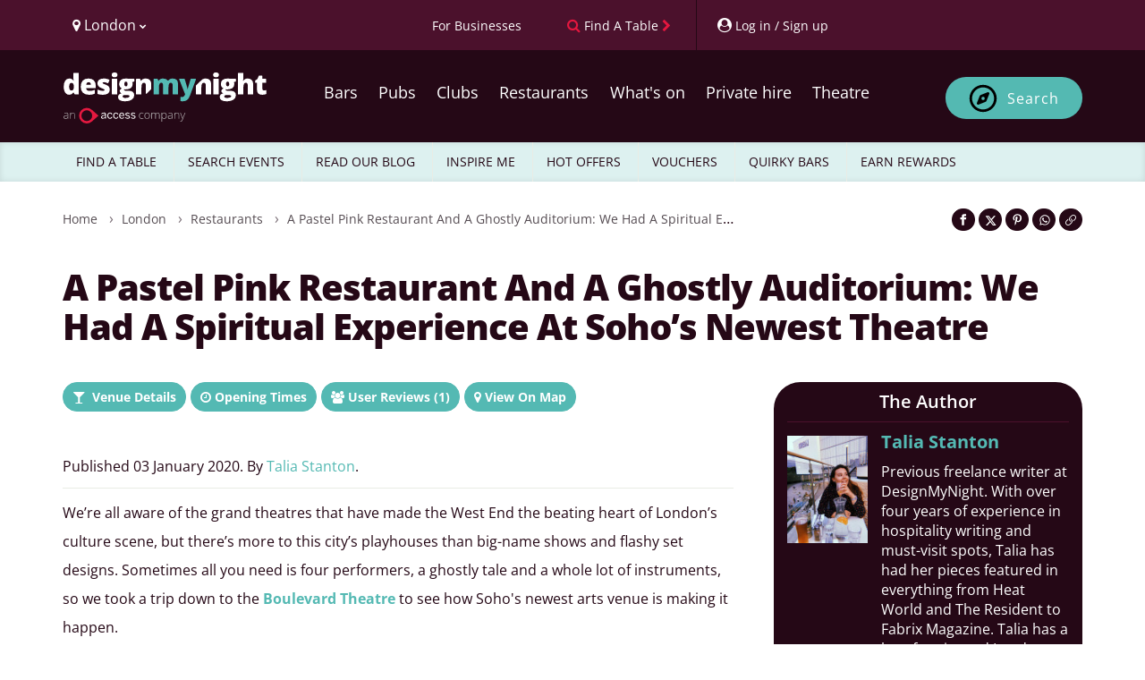

--- FILE ---
content_type: text/html; charset=UTF-8
request_url: https://www.designmynight.com/london/restaurants/soho/boulevard-theatre/review
body_size: 36141
content:
<!doctype html>
<html lang="en" dir="ltr">

<head>
    
    <meta charset="utf-8">

    
    <meta http-equiv="X-UA-Compatible" content="IE=edge">

    
    <script src="https://unpkg.com/launchdarkly-js-client-sdk@3.2.0/dist/ldclient.min.js"></script>

    
    <script
        type="text/javascript"
        src="https://app.termly.io/resource-blocker/a33cdef5-9017-4fdd-bb72-f4e4e47977e1?autoBlock=on"
    ></script>

    
    
    <meta
        name="facebook:pixel-id"
        content="582563725241545"
    >

    
    <meta name="viewport" content="width=device-width, initial-scale=1.0, maximum-scale=5.0, viewport-fit=cover"/>

    
    <meta name="nonce" content="EX2BQskVP8p5vzcjmayCDt8qRta0PVHW">

    
    <meta name="widget:booking:src" content="//widgets.designmynight.com/bookings.min.js">

    <meta name="referrer" content="origin">

    
    <title itemprop="title">
                            Boulevard Theatre London | London Theatre Reviews | DesignMyNight
            </title>

    
    <link rel="icon" sizes="any" href="https://www.designmynight.com/favicon.ico">

    
    <link rel="icon" type="image/svg+xml" href="https://www.designmynight.com/icon.svg">
    <link rel="apple-touch-icon" href="https://www.designmynight.com/apple-touch-icon.png">
    <meta name="msapplication-TileColor" content="#4B112C">
    <link rel="icon preconnect" sizes="192x192" href="https://www.designmynight.com/icon-192.png">

            
        <link rel="canonical" href="https://www.designmynight.com/london/restaurants/soho/boulevard-theatre/review">
    
    
                        <meta name="description" property="og:description" content="After a grand reopening, Soho&#039;s Boulevard Theatre  is fronting pastel pink dining rooms and some groundbreaking performance. Read more about the experience on DesignMyNight.">
                            <meta name="author" content="Talia Stanton">
            
    
    <link rel="preconnect" href="//static.designmynight.com/">
    <link rel="preconnect" href="https://api-content.designmynight.com/">
    <link rel="preconnect" href="https://cdn.designmynight.com/">
    <link rel="preconnect" href="https://api-auth.designmynight.com/">

    
    <link nonce="EX2BQskVP8p5vzcjmayCDt8qRta0PVHW" rel="preload stylesheet" type="text/css" as="style" href="https://cdn.designmynight.com/production/build/css/designmynight.css?id=afd8e361bee9e6985dac">
    <link rel="preload" href="https://cdn.designmynight.com/production/build/js/designmynight.js?id=9fd9bce883a171c58c9b" as="script">

    <script type="module" src="https://dmn-components.designmynight.com/dmn-components/dmn-components.esm.js"></script>
    <script nomodule src="https://dmn-components.designmynight.com/dmn-components/dmn-components.js"></script>

    
    <script defer data-domain="designmynight.com" src="https://plausible.io/js/script.js"></script>
    

    
    <script type="text/javascript" src="https://tracking.atreemo.com/Scripts/TrackingInit.js"></script>
    <script type="text/javascript">AtreemoTrackingLbr.init(["Design My Night, https://designmynight.webecast.atreemo.uk"]);</script>
    <script type="text/javascript" src="https://tracking.atreemo.com/Scripts/Tracking.js"></script>
    

    
    <script defer src="//embed.typeform.com/next/embed.js"></script>

    
    <script src="//embed.typeform.com/next/embed.js"></script>

            <script data-cfasync="false" type="text/javascript" src="https://tracker.gaconnector.com/gaconnector.js"></script>
        <script type="text/javascript">
            (function() {
                var didInit = false;
                function initMunchkin() {
                    if(didInit === false) {
                        didInit = true;
                        Munchkin.init('302-WOS-863');
                    }
                }
                var s = document.createElement('script');
                s.type = 'text/javascript';
                s.async = true;
                s.async = true; s.src = '//munchkin.marketo.net/munchkin.js';
                s.onreadystatechange = function() {
                    if (this.readyState == 'complete' || this.readyState == 'loaded') {
                        initMunchkin();
                    }
                };
                s.onload = initMunchkin;
                document.getElementsByTagName('head')[0].appendChild(s);
            })();
        </script>
    
        
    <!-- TrustBox script -->
<script defer type="text/javascript" src="//widget.trustpilot.com/bootstrap/v5/tp.widget.bootstrap.min.js" async></script>
<!-- End TrustBox script -->

    
    
    
    
    <link
        rel="search"
        href="https://www.designmynight.com/opensearch.xml"
        type="application/opensearchdescription+xml"
        title="Search DesignMyNight"
    />

    
    <meta property="fb:app_id" content="540199202675802">
    <meta property="og:title" content="A Pastel Pink Restaurant And A Ghostly Auditorium: We Had A Spiritual Experience At Soho’s Newest Theatre">
    <meta itemprop="url" property="og:url" content="https://www.designmynight.com/london/restaurants/soho/boulevard-theatre/review">

                        <meta property="og:type" content="article"/>
                <meta property="og:locale" content="en_GB"/>
        <meta property="og:site_name" content="DesignMyNight"/>
                    <meta property="og.date_published" content="2019-12-23 11:13:32">
                            <meta property="og.date_modified" content="2021-04-20 10:08:51">
        
                    
                            <meta name="twitter:image" content="//static.designmynight.com/uploads/2019/12/Boulevard-Restaurant-Review-EDIT-optimised.jpg">
                <meta property="og:image" content="//static.designmynight.com/uploads/2019/12/Boulevard-Restaurant-Review-EDIT-optimised.jpg">
            
                        

    
    <meta name="google-site-verification" content="-cOpdGbEWgZxWlChUuU5rUkonkOhTj16q6bifS9wVIk"/>
    <meta name="theme-color" content="#4B112C">

    
    <link rel="manifest" href="https://www.designmynight.com/manifest.webmanifest">

    
    </head>

<body
    ng-app="DMNSite"
    ng-controller="PageController as page"
    ng-init="page.init()"
    ng-class="{freeze: page.status.freeze}"
    id="top"
    class="page page__article article__review"
>
<div class="body-wrapper">

    

    
            <header class="header" role="banner">
  <section class="header__utilities">
    <div class="container">
        <div class="row">
            <div class="col-xs-4 text-left">
                <div class="btn-group utility padding-left-10" uib-dropdown>
  <button type="button" class="btn btn-link btn-text-normal link--no-decoration text--weight-normal region-selector-util padding-left-none" uib-dropdown-toggle>
    <i class="fa fa-map-marker" aria-hidden="true"></i>
    <span>
          London
          <i class="fa fa-chevron-down font-size-50" aria-hidden="true"></i>
    </span>
  </button>

      
    <ul uib-dropdown-menu role="menu" class="dropdown-menu region-dropdown">
              
        
        <li class="margin-top-10 border-top-sm" role="menuitem">
          <a
            class="padding-5 text--strong bg-secondary"
            href="https://www.designmynight.com/uk"
            title="UK"
          >
            UK
            <i class="fa fa-chevron-right" aria-hidden="true"></i>
          </a>
        </li>

                  <li role="menuitem">
            <a
              class="padding-left-10 padding-right-5 padding-vertical-5"
              href="https://www.designmynight.com/bath"
              title="Bath"
            >
              Bath
              <i class="fa fa-chevron-right" aria-hidden="true"></i>
            </a>
          </li>
                  <li role="menuitem">
            <a
              class="padding-left-10 padding-right-5 padding-vertical-5"
              href="https://www.designmynight.com/belfast"
              title="Belfast"
            >
              Belfast
              <i class="fa fa-chevron-right" aria-hidden="true"></i>
            </a>
          </li>
                  <li role="menuitem">
            <a
              class="padding-left-10 padding-right-5 padding-vertical-5"
              href="https://www.designmynight.com/birmingham"
              title="Birmingham"
            >
              Birmingham
              <i class="fa fa-chevron-right" aria-hidden="true"></i>
            </a>
          </li>
                  <li role="menuitem">
            <a
              class="padding-left-10 padding-right-5 padding-vertical-5"
              href="https://www.designmynight.com/bournemouth"
              title="Bournemouth"
            >
              Bournemouth
              <i class="fa fa-chevron-right" aria-hidden="true"></i>
            </a>
          </li>
                  <li role="menuitem">
            <a
              class="padding-left-10 padding-right-5 padding-vertical-5"
              href="https://www.designmynight.com/brighton"
              title="Brighton"
            >
              Brighton
              <i class="fa fa-chevron-right" aria-hidden="true"></i>
            </a>
          </li>
                  <li role="menuitem">
            <a
              class="padding-left-10 padding-right-5 padding-vertical-5"
              href="https://www.designmynight.com/bristol"
              title="Bristol"
            >
              Bristol
              <i class="fa fa-chevron-right" aria-hidden="true"></i>
            </a>
          </li>
                  <li role="menuitem">
            <a
              class="padding-left-10 padding-right-5 padding-vertical-5"
              href="https://www.designmynight.com/cambridge"
              title="Cambridge"
            >
              Cambridge
              <i class="fa fa-chevron-right" aria-hidden="true"></i>
            </a>
          </li>
                  <li role="menuitem">
            <a
              class="padding-left-10 padding-right-5 padding-vertical-5"
              href="https://www.designmynight.com/cardiff"
              title="Cardiff"
            >
              Cardiff
              <i class="fa fa-chevron-right" aria-hidden="true"></i>
            </a>
          </li>
                  <li role="menuitem">
            <a
              class="padding-left-10 padding-right-5 padding-vertical-5"
              href="https://www.designmynight.com/edinburgh"
              title="Edinburgh"
            >
              Edinburgh
              <i class="fa fa-chevron-right" aria-hidden="true"></i>
            </a>
          </li>
                  <li role="menuitem">
            <a
              class="padding-left-10 padding-right-5 padding-vertical-5"
              href="https://www.designmynight.com/essex"
              title="Essex"
            >
              Essex
              <i class="fa fa-chevron-right" aria-hidden="true"></i>
            </a>
          </li>
                  <li role="menuitem">
            <a
              class="padding-left-10 padding-right-5 padding-vertical-5"
              href="https://www.designmynight.com/glasgow"
              title="Glasgow"
            >
              Glasgow
              <i class="fa fa-chevron-right" aria-hidden="true"></i>
            </a>
          </li>
                  <li role="menuitem">
            <a
              class="padding-left-10 padding-right-5 padding-vertical-5"
              href="https://www.designmynight.com/leeds"
              title="Leeds"
            >
              Leeds
              <i class="fa fa-chevron-right" aria-hidden="true"></i>
            </a>
          </li>
                  <li role="menuitem">
            <a
              class="padding-left-10 padding-right-5 padding-vertical-5"
              href="https://www.designmynight.com/leicester"
              title="Leicester"
            >
              Leicester
              <i class="fa fa-chevron-right" aria-hidden="true"></i>
            </a>
          </li>
                  <li role="menuitem">
            <a
              class="padding-left-10 padding-right-5 padding-vertical-5"
              href="https://www.designmynight.com/liverpool"
              title="Liverpool"
            >
              Liverpool
              <i class="fa fa-chevron-right" aria-hidden="true"></i>
            </a>
          </li>
                  <li role="menuitem">
            <a
              class="padding-left-10 padding-right-5 padding-vertical-5"
              href="https://www.designmynight.com/london"
              title="London"
            >
              London
              <i class="fa fa-chevron-right" aria-hidden="true"></i>
            </a>
          </li>
                  <li role="menuitem">
            <a
              class="padding-left-10 padding-right-5 padding-vertical-5"
              href="https://www.designmynight.com/manchester"
              title="Manchester"
            >
              Manchester
              <i class="fa fa-chevron-right" aria-hidden="true"></i>
            </a>
          </li>
                  <li role="menuitem">
            <a
              class="padding-left-10 padding-right-5 padding-vertical-5"
              href="https://www.designmynight.com/newcastle"
              title="Newcastle"
            >
              Newcastle
              <i class="fa fa-chevron-right" aria-hidden="true"></i>
            </a>
          </li>
                  <li role="menuitem">
            <a
              class="padding-left-10 padding-right-5 padding-vertical-5"
              href="https://www.designmynight.com/nottingham"
              title="Nottingham"
            >
              Nottingham
              <i class="fa fa-chevron-right" aria-hidden="true"></i>
            </a>
          </li>
                  <li role="menuitem">
            <a
              class="padding-left-10 padding-right-5 padding-vertical-5"
              href="https://www.designmynight.com/oxford"
              title="Oxford"
            >
              Oxford
              <i class="fa fa-chevron-right" aria-hidden="true"></i>
            </a>
          </li>
                  <li role="menuitem">
            <a
              class="padding-left-10 padding-right-5 padding-vertical-5"
              href="https://www.designmynight.com/reading"
              title="Reading"
            >
              Reading
              <i class="fa fa-chevron-right" aria-hidden="true"></i>
            </a>
          </li>
                  <li role="menuitem">
            <a
              class="padding-left-10 padding-right-5 padding-vertical-5"
              href="https://www.designmynight.com/sheffield"
              title="Sheffield"
            >
              Sheffield
              <i class="fa fa-chevron-right" aria-hidden="true"></i>
            </a>
          </li>
                  <li role="menuitem">
            <a
              class="padding-left-10 padding-right-5 padding-vertical-5"
              href="https://www.designmynight.com/york"
              title="York"
            >
              York
              <i class="fa fa-chevron-right" aria-hidden="true"></i>
            </a>
          </li>
                      
        
        <li class="margin-top-10 border-top-sm" role="menuitem">
          <a
            class="padding-5 text--strong bg-secondary"
            href="https://www.designmynight.com/australia"
            title="Australia"
          >
            Australia
            <i class="fa fa-chevron-right" aria-hidden="true"></i>
          </a>
        </li>

                  <li role="menuitem">
            <a
              class="padding-left-10 padding-right-5 padding-vertical-5"
              href="https://www.designmynight.com/brisbane"
              title="Brisbane"
            >
              Brisbane
              <i class="fa fa-chevron-right" aria-hidden="true"></i>
            </a>
          </li>
                  <li role="menuitem">
            <a
              class="padding-left-10 padding-right-5 padding-vertical-5"
              href="https://www.designmynight.com/canberra"
              title="Canberra"
            >
              Canberra
              <i class="fa fa-chevron-right" aria-hidden="true"></i>
            </a>
          </li>
                  <li role="menuitem">
            <a
              class="padding-left-10 padding-right-5 padding-vertical-5"
              href="https://www.designmynight.com/melbourne"
              title="Melbourne"
            >
              Melbourne
              <i class="fa fa-chevron-right" aria-hidden="true"></i>
            </a>
          </li>
                  <li role="menuitem">
            <a
              class="padding-left-10 padding-right-5 padding-vertical-5"
              href="https://www.designmynight.com/perth"
              title="Perth"
            >
              Perth
              <i class="fa fa-chevron-right" aria-hidden="true"></i>
            </a>
          </li>
                  <li role="menuitem">
            <a
              class="padding-left-10 padding-right-5 padding-vertical-5"
              href="https://www.designmynight.com/sydney"
              title="Sydney"
            >
              Sydney
              <i class="fa fa-chevron-right" aria-hidden="true"></i>
            </a>
          </li>
                      
        
        <li class="margin-top-10 border-top-sm" role="menuitem">
          <a
            class="padding-5 text--strong bg-secondary"
            href="https://www.designmynight.com/ireland"
            title="Ireland"
          >
            Ireland
            <i class="fa fa-chevron-right" aria-hidden="true"></i>
          </a>
        </li>

                  <li role="menuitem">
            <a
              class="padding-left-10 padding-right-5 padding-vertical-5"
              href="https://www.designmynight.com/dublin"
              title="Dublin"
            >
              Dublin
              <i class="fa fa-chevron-right" aria-hidden="true"></i>
            </a>
          </li>
                      
            </ul>
  </div>
            </div>

            <div class="col-xs-8 text-right">
                <div class="btn-toolbar d-flex">
                    <div ng-cloak ng-if="!user" class="btn-group utility">
                        <a href="https://www.designmynight.com/work-with-us/venue-exposure?utm_source=header&amp;utm_medium=link&amp;utm_campaign=headerlink"
                            class="btn btn-link btn-text-normal text--weight-normal animated">
                            <span class="font-size-90 mobile-custom-header"> For Businesses </span>
                        </a>
                    </div>

                    <div class="btn-group utility">
                        
                                                    <a href="https://www.designmynight.com/find-a-table"
                                class="btn btn-link btn-text-normal text--weight-normal link--no-decoration animated"
                                title="Find a table">
                                <i class="fa fa-search color-cta hidden-xs" aria-hidden="true"></i>
                                <span class="font-size-90 mobile-custom-header">Find A Table</span>
                                <i class="fa fa-chevron-right font-size-90 color-cta hidden-xs" aria-hidden="true"></i>
                            </a>
                                            </div>

                    <div ng-cloak ng-if="!user" uib-dropdown auto-close="outsideClick"
                        class="btn-group utility border-left padding-right-none">
                        <button uib-dropdown-toggle type="button" data-login-open-modal
                            aria-label="My Account"
                            class="btn btn-link btn-text-normal text--weight-normal padding-right-10 animated">
                            <i class="fa fa-user-circle" aria-hidden="true"></i>
                            <span class="font-size-90 hidden-xs mobile-custom-header"> Log in / Sign up </span>
                        </button>

                        <div uib-dropdown-menu role="menu" class="dropdown-menu right">
                            <dmn-login></dmn-login>
                        </div>
                    </div>

                    <div ng-cloak ng-if="user" data-login-success>
                                                    <div class="btn-group utility hidden-xs border-left">
                                <dmn-user-reward-points
                                    class-name="'text--weight-normal reward-points-utils font-size-90'"></dmn-user-reward-points>
                            </div>
                        
                        <div uib-dropdown class="btn-group utility utility--user border-left padding-right-none">
                            <button uib-dropdown-toggle type="button"
                                class="btn btn-link btn-text-normal text--weight-normal animated">
                                <span ng-if="user.picture_thumbnail"
                                    style="background-image: url('{{ user.picture_thumbnail }}')"
                                    class="img img-circle bg-image d-inline-block" role="img"></span>
                                <i ng-if="!user.picture_thumbnail" class="fa fa-user-circle-o fa-2x"
                                    aria-hidden="true"></i>
                                <span class="hidden-xs">{{ user.first_name || "Your account" }}</span>
                                <i class="fa fa-chevron-down font-size-50" aria-hidden="true"></i>
                            </button>

                            <ul role="menu" class="dropdown-menu right" uib-dropdown-menu>
                                <li>
                                    <a href="https://www.designmynight.com/account#!/details" title="My Account">
                                        <strong>My Account</strong>
                                    </a>
                                </li>

                                <li>
                                    <a href="https://www.designmynight.com/account#!/details" title="My Details">
                                        <i class="fa fa-fw fa-cog" aria-hidden="true"></i>
                                        My Details
                                    </a>
                                </li>

                                <li>
                                    <a href="https://www.designmynight.com/account#!/bookings" title="My Bookings">
                                        <i class="fa fa-fw fa-book" aria-hidden="true"></i>
                                        My Bookings
                                    </a>
                                </li>

                                <li>
                                    <a href="https://www.designmynight.com/account#!/tickets" title="My Tickets">
                                        <i class="fa fa-fw fa-ticket" aria-hidden="true"></i>
                                        My Tickets
                                    </a>
                                </li>

                                                                    <li>
                                        <a href="https://www.designmynight.com/account#!/rewards" title="My Rewards">
                                            <i class="fa fa-fw fa-star" aria-hidden="true"></i>
                                            My Rewards
                                        </a>
                                    </li>
                                
                                <li>
                                    <a href="https://www.designmynight.com/account#!/subscriptions" title="My Email Preferences">
                                        <i class="fa fa-fw fa-envelope" aria-hidden="true"></i>
                                        My Email Preferences
                                    </a>
                                </li>

                                <li class="divider" aria-hidden="true"></li>

                                                                    <li>
                                        <a title="Edit" rel="noopener" target="_blank" href="https://content.designmynight.com/dmn-admin/page/5e00a15ca70f9735be471fb3/edit">
                                            <i class="fa fa-fw fa-pencil-square-o" aria-hidden="true"></i>
                                            Edit this page
                                        </a>
                                    </li>
                                
                                <li>
                                    <a href="https://content.designmynight.com/dmn-admin"
                                        title="Access Admin">
                                        <i class="fa fa-fw fa-cogs" aria-hidden="true"></i>
                                        Access admin
                                    </a>
                                </li>

                                <li class="divider" aria-hidden="true"></li>

                                <li>
                                    <a class="link" ng-click="page.logout()" title="Log Out">
                                        <i class="fa fa-fw fa-sign-out" aria-hidden="true"></i>
                                        Log out
                                    </a>
                                </li>
                            </ul>
                        </div>
                    </div>
                </div>
            </div>
        </div>
    </div>
</section>

  <nav class="header__nav" role="navigation">
    <div class="container padding-vertical-15">
    <div class="row">
      <div class="col-xs-12">
        <div class="col-xs-2 visible-xs header-icons-mobile-positioning">
                      <div
              class="btn btn-sm btn-ghost-secondary"
              ng-click="page.showSearch = false; page.showMenu = !page.showMenu"
              aria-label="Toggle menu bar"
            >
              <i class="fa fa-bars" aria-hidden="true"></i>
            </div>
                  </div>

        <a
          href="https://www.designmynight.com/london"
          class="header__nav__logo col-xs-8 col-sm-4 col-md-3 padding-horizontal-none margin-top-10"
        >
          <h2 class="sr-only">DesignMyNight</h2>

<svg
  version="1.1"
  xmlns="http://www.w3.org/2000/svg"
  xmlns:xlink="http://www.w3.org/1999/xlink"
  x="0px"
  y="0px"
  width="230px"
  height="57.629px"
  viewBox="222 0 405 215"
  xml:space="preserve"
>
  <g>
    
    <g>
      <path
        fill="#FFF"
        d="M32.2105,74.6346q5.3935,0,7.6032-3.3861Q42.0251,67.8624,42.1961,60.8V59.02q0-8.6142-2.467-12.2577-2.4707-3.6455-7.75-3.6472a7.5832,7.5832,0,0,0-6.86,4.1619q-2.4431,4.1637-2.4412,11.8569,0,7.5776,2.4706,11.5372a7.8507,7.8507,0,0,0,7.0627,3.9633M23.0228,92.3741A19.4487,19.4487,0,0,1,10.879,88.4108Q5.6841,84.4511,2.842,76.76A51.8211,51.8211,0,0,1,0,58.7885Q0,42.9443,6.3752,33.9863A20.3312,20.3312,0,0,1,23.8831,25.03a20.052,20.052,0,0,1,9.5591,2.1839A21.1279,21.1279,0,0,1,40.9351,34.56h.4595A107.7189,107.7189,0,0,1,40.3027,19.291V3.7648a1.8688,1.8688,0,0,1,1.8714-1.8677H61.0533a1.8688,1.8688,0,0,1,1.8714,1.8677V89.3557a1.8719,1.8719,0,0,1-1.8714,1.8713H47.0566a1.8662,1.8662,0,0,1-1.61-.9265L41.163,83.0172h-.86q-5.7961,9.3588-17.28,9.3569"
      />

      <path
        fill="#FFF"
        d="M103.8042,40.3027a9.3365,9.3365,0,0,0-6.6325,2.4964q-2.6692,2.4982-3.1288,7.8385h19.291a11.1947,11.1947,0,0,0-2.6691-7.5223,8.8155,8.8155,0,0,0-6.8606-2.8126m1.32,52.0714q-16.2468,0-25.2323-8.64-8.9838-8.6418-8.9856-24.6,0-16.4784,8.3275-25.2912,8.3218-8.8073,23.7654-8.8127,14.6972,0,22.7065,7.6657,8.0076,7.6656,8.0076,22.0742v8.1178a1.87,1.87,0,0,1-1.8713,1.8714H93.5834a11.1391,11.1391,0,0,0,3.9927,8.5554q3.7557,3.0995,10.2467,3.0994a49.49,49.49,0,0,0,10.8789-1.1214,49.9635,49.9635,0,0,0,8.1952-2.68,1.8639,1.8639,0,0,1,2.57,1.728V86.4254a1.8889,1.8889,0,0,1-1.0626,1.706,39.4543,39.4543,0,0,1-9.8458,3.21,75.61,75.61,0,0,1-13.4343,1.0331"
      />

      <path
        fill="#FFF"
        d="M191.9327,71.247q0,10.4507-7.1179,15.7873-7.12,5.3383-20.4381,5.3384a88.5006,88.5006,0,0,1-12.5739-.7758,52.2369,52.2369,0,0,1-9.6511-2.39,1.8836,1.8836,0,0,1-1.2573-1.7794V73.5743a1.86,1.86,0,0,1,2.5184-1.75,69.9,69.9,0,0,0,8.9341,2.75,48.2445,48.2445,0,0,0,11.1106,1.4964q7.2908,0,7.2907-3.331a3.7715,3.7715,0,0,0-2.0368-3.0736q-2.0406-1.3456-11.857-5.25-8.9562-3.6729-12.5151-8.3532-3.5626-4.6821-3.5589-11.8569,0-9.072,7.0039-14.1218,7.0038-5.0515,19.8057-5.0516a49.9382,49.9382,0,0,1,12.0849,1.4044,70.125,70.125,0,0,1,10.0224,3.3641,1.88,1.88,0,0,1,.9964,2.46l-4.6362,11.0188a1.87,1.87,0,0,1-2.4486.989,69.3348,69.3348,0,0,0-7.75-2.6729,31.5517,31.5517,0,0,0-8.1546-1.4081q-5.5093,0-5.5112,2.6986a3.3646,3.3646,0,0,0,1.9228,2.842,104.0233,104.0233,0,0,0,11.1107,4.7942,42.7064,42.7064,0,0,1,10.1915,5.5112,16.4778,16.4778,0,0,1,4.9339,6.3421,22.2479,22.2479,0,0,1,1.581,8.8716"
      />

      <path
        fill="#FFF"
        d="M221.38,91.227H202.673a1.8718,1.8718,0,0,1-1.8713-1.8714V28.0487a1.8718,1.8718,0,0,1,1.8713-1.8714H221.38a1.8719,1.8719,0,0,1,1.8714,1.8714V89.3556A1.8719,1.8719,0,0,1,221.38,91.227M200.2281,9.9893q0-5.0517,2.8126-7.5186Q205.8533,0,212.1108,0q6.26,0,9.129,2.5258,2.8733,2.5259,2.8714,7.4635,0,9.8771-12,9.8753-11.879,0-11.8827-9.8753"
      />

      <path
        fill="#FFF"
        d="M252.6227,47.48q0,9.9874,6.9488,9.9893a5.731,5.731,0,0,0,4.967-2.4707q1.7482-2.4651,1.75-7.4046,0-10.1032-6.7171-10.1033-6.9488,0-6.9488,9.9893m-7.059,51.84q0,2.7574,2.9854,4.4487a16.1508,16.1508,0,0,0,7.9782,1.6949q8.151,0,13.0629-2.04,4.9082-2.0351,4.9082-5.25,0-2.5864-2.9854-3.6471a26.68,26.68,0,0,0-8.5554-1.0626h-8.7834A10.6427,10.6427,0,0,0,248.06,95.158a4.9336,4.9336,0,0,0-2.4964,4.1619m49.0272-71.27v7.6767a1.8671,1.8671,0,0,1-1.2243,1.7537l-7.673,2.8236a15.7885,15.7885,0,0,1,1.8346,7.75q0,10.5059-7.3752,16.3019-7.379,5.8017-22.0154,5.798a28.4912,28.4912,0,0,1-5.7428-.4559A5.9637,5.9637,0,0,0,251.59,72.51q0,1.6654,2.6986,2.5515a23.0041,23.0041,0,0,0,7.0627.8934h10.7945q21.8719,0,21.872,18.4271,0,11.8845-10.1327,18.4858-10.1362,6.6014-28.4457,6.6032-13.8369,0-21.3279-4.6215a14.7312,14.7312,0,0,1-7.4928-13.2908q0-11.653,14.4673-15.0409a13.0128,13.0128,0,0,1-5.195-4.0774,8.7132,8.7132,0,0,1-.5478-10.9341q1.6654-2.3273,6.9487-5.5406a17.329,17.329,0,0,1-7.9524-7.0076,21.8878,21.8878,0,0,1-2.9008-11.5959q0-10.6161,7.2355-16.4748,7.2354-5.8567,20.666-5.8568,1.7814,0,6.1436.4008,4.3623.4025,6.43.7463H292.72a1.872,1.872,0,0,1,1.8714,1.8714"
      />

      <path
        fill="#FFF"
        d="M364.7107,69.326a1.8762,1.8762,0,0,0,.5478-1.3236V48.9136q0-11.3661-6-17.6255-6-6.2539-16.7909-6.2576a28.1252,28.1252,0,0,0-11.6842,2.2979,17.7908,17.7908,0,0,0-7.9525,6.89h-1.32l-2.3715-6.7869a1.8783,1.8783,0,0,0-1.7684-1.2538H303.6353a1.872,1.872,0,0,0-1.8714,1.8714V89.356a1.8688,1.8688,0,0,0,1.8714,1.8677h18.7028a1.8687,1.8687,0,0,0,1.8713-1.8677V62.7486q0-11.0187,2.5259-15.5556,2.5257-4.5387,8.21-4.5369a6.3725,6.3725,0,0,1,6,3.3016q1.8641,3.3033,1.8678,9.787V86.7089a1.87,1.87,0,0,0,3.1912,1.3236Z"
      />
    </g>
    
    <g>
      <path
        fill="#54B9B3"
        d="M456.4513,91.2252a1.872,1.872,0,0,1-1.8714-1.8714V55.86q0-6.6014-1.8089-9.9048a6.0609,6.0609,0,0,0-5.7133-3.2979,8.043,8.043,0,0,0-7.5775,4.4193q-2.41,4.4229-2.4081,13.835v28.442a1.872,1.872,0,0,1-1.8714,1.8714H416.4354a1.872,1.872,0,0,1-1.8714-1.8714V55.86q0-6.6014-1.7206-9.9048a5.8311,5.8311,0,0,0-5.57-3.2979,8.0581,8.0581,0,0,0-7.6913,4.7061q-2.41,4.71-2.4119,15.3865V89.3538a1.872,1.872,0,0,1-1.8714,1.8714H376.5923a1.8688,1.8688,0,0,1-1.8677-1.8714V28.0505a1.8688,1.8688,0,0,1,1.8677-1.8714h13.7394a1.87,1.87,0,0,1,1.7647,1.2537l2.3751,6.7833h1.32a16.794,16.794,0,0,1,7.4929-6.8311A25.4962,25.4962,0,0,1,414.45,25.032q14.0685,0,19.7506,8.5517H435.98a18.4273,18.4273,0,0,1,7.6657-6.2869,25.5389,25.5389,0,0,1,10.82-2.2648q11.5371,0,17.0519,5.912,5.51,5.912,5.5113,17.9711V89.3538a1.872,1.872,0,0,1-1.8714,1.8714Z"
      />

      <path
        fill="#54B9B3"
        d="M483.4922,26.1787h19.4932a1.8673,1.8673,0,0,1,1.7942,1.342L515.4049,63.496a36.5123,36.5123,0,0,1,1.092,7.0628h.46a38.8714,38.8714,0,0,1,1.3787-6.9488l10.9084-36.1a1.8719,1.8719,0,0,1,1.79-1.331h18.8241a1.87,1.87,0,0,1,1.7538,2.5222l-24.78,66.6564q-4.9413,13.2081-12.1438,18.6587-7.2024,5.4541-18.802,5.456a44.3032,44.3032,0,0,1-7.6473-.6838,1.8785,1.8785,0,0,1-1.5369-1.853V103.0965a1.8464,1.8464,0,0,1,2.0957-1.8456,35.47,35.47,0,0,0,4.8494.3088,11.3139,11.3139,0,0,0,5.2245-1.1471,11.942,11.942,0,0,0,3.9045-3.2464,28.4327,28.4327,0,0,0,3.5589-6.8605L481.7532,28.745a1.8727,1.8727,0,0,1,1.739-2.5663"
      />
    </g>
    
    <g>   
      <path
        fill="#FFF"
        d="M644.4555,91.2233H625.7491a1.8718,1.8718,0,0,1-1.8714-1.8713V28.0487a1.8718,1.8718,0,0,1,1.8714-1.8714h18.7064a1.8718,1.8718,0,0,1,1.8714,1.8714V89.352a1.8718,1.8718,0,0,1-1.8714,1.8713M623.3042,9.9893q0-5.0517,2.8126-7.5223Q628.9293.0019,635.1869,0q6.2593,0,9.1289,2.5258,2.8733,2.5259,2.8714,7.4635,0,9.8716-12,9.8753-11.8847,0-11.8827-9.8753"
      />

      <path
        fill="#FFF"
        d="M676.6988,47.4764q0,9.993,6.9487,9.9893a5.7172,5.7172,0,0,0,4.9634-2.467q1.7536-2.4707,1.7537-7.4046,0-10.1088-6.7171-10.1069-6.9488,0-6.9487,9.9892M669.64,99.32q0,2.7519,2.9854,4.4487a16.1511,16.1511,0,0,0,7.9782,1.6949q8.151,0,13.0629-2.04,4.9083-2.0351,4.9082-5.2538,0-2.5811-2.9853-3.6435a26.68,26.68,0,0,0-8.5554-1.0626H678.25a10.6151,10.6151,0,0,0-6.1142,1.6949A4.9336,4.9336,0,0,0,669.64,99.32m49.0273-71.27v7.673a1.8756,1.8756,0,0,1-1.2243,1.7574L709.77,40.3034a15.7739,15.7739,0,0,1,1.8347,7.7466q0,10.5059-7.3753,16.3056-7.379,5.7962-22.019,5.798a28.1651,28.1651,0,0,1-5.7392-.46,5.9667,5.9667,0,0,0-.8052,2.8163q0,1.6654,2.6987,2.5515a23.0162,23.0162,0,0,0,7.0627.89h10.7908q21.8775,0,21.8756,18.4307,0,11.8845-10.1326,18.4858-10.1364,6.6014-28.4457,6.6032-13.8369,0-21.3316-4.6215a14.7389,14.7389,0,0,1-7.4892-13.2908q0-11.6585,14.4674-15.0409a13.0128,13.0128,0,0,1-5.195-4.0774,8.718,8.718,0,0,1-.5479-10.9378q1.6656-2.3217,6.9488-5.5406a17.302,17.302,0,0,1-7.9524-7.0039,21.8969,21.8969,0,0,1-2.9009-11.5959q0-10.6217,7.2356-16.4785,7.2354-5.8512,20.666-5.8531,1.7813,0,6.1436.4008,4.3622.4025,6.43.7463h20.8058a1.872,1.872,0,0,1,1.8714,1.8714"
      />

      <path
        fill="#FFF"
        d="M769.6428,91.2237a1.8719,1.8719,0,0,1-1.8714-1.8714V55.7447q0-13.0868-7.75-13.0886A8.6893,8.6893,0,0,0,751.9,47.2775q-2.6141,4.6215-2.614,15.3571V89.3523a1.8719,1.8719,0,0,1-1.8714,1.8714H728.7114a1.8719,1.8719,0,0,1-1.8714-1.8714V3.7652a1.872,1.872,0,0,1,1.8714-1.8714h18.7028a1.872,1.872,0,0,1,1.8714,1.8714V14.5817q0,8.6142-.9192,19.633H749.4a18.4741,18.4741,0,0,1,7.6363-7.1179,24.0271,24.0271,0,0,1,10.2761-2.0663q10.9083,0,16.9637,6.287,6.0609,6.287,6.059,17.5961V89.3523a1.8719,1.8719,0,0,1-1.8714,1.8714Z"
      />

      <path
        fill="#FFF"
        d="M834.7646,74.6328a29.7856,29.7856,0,0,0,8.4414-1.4449,1.8653,1.8653,0,0,1,2.4082,1.7831v12.53a1.8772,1.8772,0,0,1-1.1655,1.739,42.7507,42.7507,0,0,1-7.4744,2.3016,49.1445,49.1445,0,0,1-9.6143.8309q-11.3111,0-16.3056-5.5406-4.9967-5.537-4.9966-17.0226V43h-5.9927a1.8719,1.8719,0,0,1-1.8714-1.8714v-6.287a1.8866,1.8866,0,0,1,.79-1.5294l9.1988-6.5039,5.3164-12.5224a1.87,1.87,0,0,1,1.7206-1.14h11.5886A1.872,1.872,0,0,1,828.68,15.017V26.1791h14.0886a1.8719,1.8719,0,0,1,1.8714,1.8714V41.1281A1.8719,1.8719,0,0,1,842.7685,43H828.68V68.3164q0,6.32,6.0847,6.3164"
      />

      <path
        fill="#FFF"
        d="M609.1964,31.2881q-6-6.2593-16.7909-6.2576a28.0562,28.0562,0,0,0-11.6842,2.2979,18.2383,18.2383,0,0,0-5.287,3.5773l.0074-.011-.1875.18a.1652.1652,0,0,1-.0258.0258l-22.96,22.3132a1.8625,1.8625,0,0,0-.5662,1.3419V89.3524a1.8687,1.8687,0,0,0,1.8677,1.8713h18.7065a1.8719,1.8719,0,0,0,1.8714-1.8713V62.7486q0-11.0243,2.5258-15.5593,2.5258-4.5332,8.21-4.5332a6.38,6.38,0,0,1,6,3.3016q1.864,3.2977,1.864,9.787V89.3524a1.8719,1.8719,0,0,0,1.8714,1.8713h18.7064a1.8719,1.8719,0,0,0,1.8714-1.8713V48.9136q0-11.3661-6-17.6255"
      />
    </g>
  </g>
  <g>
    
    <g>
      <path
        fill="#BFBDBE"
        d="M17.2836,192.0166l-.5809-3.9955H16.517a11.9981,11.9981,0,0,1-3.9143,3.45,10.4635,10.4635,0,0,1-4.7509,1.0106,8.2182,8.2182,0,0,1-5.7845-1.9051A6.8126,6.8126,0,0,1,0,185.303a6.5061,6.5061,0,0,1,3.0779-5.7377q3.0782-2.0447,8.9092-2.1609l4.8086-.1392v-1.6726a8.5861,8.5861,0,0,0-1.4636-5.436q-1.4635-1.8349-4.7156-1.8352a15.7752,15.7752,0,0,0-7.2712,1.9512l-.86-1.9977a19.239,19.239,0,0,1,8.2237-1.9516q4.158,0,6.2142,2.1606t2.0558,6.7371v16.7956Zm-9.2923-1.6261a8.6657,8.6657,0,0,0,6.3767-2.3116,8.6309,8.6309,0,0,0,2.3347-6.4232V179.17l-4.4136.1853q-5.32.2562-7.5851,1.6614a4.7853,4.7853,0,0,0-2.2648,4.379,4.7086,4.7086,0,0,0,1.4518,3.6819A5.9012,5.9012,0,0,0,7.9913,190.3905Z"
      />

      <path
        fill="#BFBDBE"
        d="M44.7656,192.0166V175.6391q0-3.81-1.603-5.5406a6.4711,6.4711,0,0,0-4.9715-1.7306q-4.53,0-6.6322,2.2882t-2.1025,7.4222v13.9383h-2.3V166.7648h1.9516l.4411,3.4614h.14q2.462-3.9487,8.7579-3.9491,8.5951,0,8.5953,9.2225v16.517Z"
      />
    </g>
    
    <g>
      <path
        fill="#E41940"
        d="M145.0683,178.9507l-27.4862-24.1341h-.0016a32.18,32.18,0,1,0,0,48.2659h.0016Zm-71.1877,0a22.4119,22.4119,0,1,1,22.4127,22.4121,22.4136,22.4136,0,0,1-22.4127-22.4121"
      />
    </g>
    
    <g>
      <path
        fill="#FFF"
        d="M155.7952,185.4577c0-5.0125,4.26-8.5681,16.5254-10.3v-1.1241c0-3.0913-1.639-4.5848-4.6809-4.5848-3.7464,0-6.5084,1.636-8.9429,3.7429l-2.4343-2.1883a16.75,16.75,0,0,1,11.7974-4.927c5.9,0,8.2393,3.0884,8.2393,8.2365v10.9113c0,2.9936.1879,4.8181.7024,6.0808h-4.12a10.4056,10.4056,0,0,1-.5614-3.4131,13.3714,13.3714,0,0,1-9.5509,3.7907c-4.2568,0-6.9745-2.2482-6.9745-6.2246m16.5254-.5661v-6.9257c-9.41,1.499-12.545,3.7948-12.545,6.8792,0,2.39,1.5918,3.6533,4.1665,3.6533a11.7712,11.7712,0,0,0,8.3785-3.6068"
      />

      <path
        fill="#FFF"
        d="M181.7779,178.9476c0-9.0349,5.802-12.8715,11.326-12.8715,5.5694,0,8.1935,3.2757,9.6888,6.928l-3.4154,1.4011c-1.216-3.178-3.1372-4.9119-6.3677-4.9119-3.5561,0-7.1612,2.4833-7.1612,9.4543,0,6.0866,2.9045,9.5038,7.0669,9.5038,3.14,0,5.0575-1.3593,6.6493-4.9608l3.3235,1.31c-1.92,4.1206-4.7757,7.02-10.1112,7.02-5.709,0-10.999-4.3975-10.999-12.8732"
      /> 

      <path
        fill="#FFF"
        d="M206.442,178.9476c0-9.0349,5.8056-12.8715,11.3308-12.8715,5.5693,0,8.1923,3.2757,9.6911,6.928l-3.4189,1.4011c-1.216-3.178-3.1362-4.9119-6.3665-4.9119-3.5574,0-7.1589,2.4833-7.1589,9.4543,0,6.0866,2.9,9.5038,7.0646,9.5038,3.1373,0,5.0551-1.3593,6.6458-4.9608l3.3269,1.31c-1.92,4.1206-4.7769,7.02-10.1123,7.02-5.71,0-11.0026-4.3975-11.0026-12.8732"
      />

      <path
        fill="#FFF"
        d="M231.1132,178.9476c0-8.9871,5.9906-12.8715,11.1864-12.8715,5.8521,0,10.3,4.1177,10.3,13.0617v.84H235.1383c.14,5.57,3.37,8.567,7.4441,8.567,3.555,0,5.5693-1.4529,7.4429-4.0258l2.34,2.0586a11.5083,11.5083,0,0,1-10.0659,5.243c-5.851,0-11.1864-4.26-11.1864-12.8732M248.76,176.84c-.3294-4.4-2.4357-7.391-6.5062-7.391-3.3234,0-6.4608,2.2889-7.0251,7.391Z"
      />

      <path
        fill="#FFF"
        d="M256.1078,187.5605l2.4333-2.4326a10.1711,10.1711,0,0,0,7.7233,3.4171c3.84,0,5.9475-1.358,5.9475-3.8872,0-2.4805-2.1539-3.4155-6.3676-4.4-5.2435-1.2627-8.8462-2.6649-8.8462-7.4423,0-3.743,3.2757-6.7395,8.66-6.7395a12.8456,12.8456,0,0,1,9.4537,3.5556l-2.1051,2.6689a10.6676,10.6676,0,0,0-7.1624-2.9488c-3.6039,0-5.0073,1.59-5.0073,3.3211,0,2.2972,1.9655,3.1374,5.851,4.0282,5.5693,1.3574,9.4083,2.7166,9.4083,7.817,0,4.7285-4.26,7.255-9.8773,7.255a13.0681,13.0681,0,0,1-10.1112-4.2126"
      />

      <path
        fill="#FFF"
        d="M279.6072,187.5605l2.4332-2.4326a10.1652,10.1652,0,0,0,7.7257,3.4171c3.8366,0,5.9452-1.358,5.9452-3.8872,0-2.4805-2.1528-3.4155-6.3664-4.4-5.2448-1.2627-8.85-2.6649-8.85-7.4423,0-3.743,3.2781-6.7395,8.6624-6.7395a12.8644,12.8644,0,0,1,9.4573,3.5556l-2.11,2.6689a10.6713,10.6713,0,0,0-7.16-2.9488c-3.6039,0-5.01,1.59-5.01,3.3211,0,2.2972,1.9655,3.1374,5.85,4.0282,5.5753,1.3574,9.4119,2.7166,9.4119,7.817,0,4.7285-4.2614,7.255-9.8761,7.255a13.0658,13.0658,0,0,1-10.1135-4.2126"
      />
    </g>
    
    <g>
      <path
        fill="#BFBDBE"
        d="M325.7744,192.4815a10.8145,10.8145,0,0,1-8.48-3.4152q-3.0663-3.4145-3.0663-9.5247,0-6.2723,3.183-9.7685a11.19,11.19,0,0,1,8.7111-3.496,17.52,17.52,0,0,1,6.2725,1.1382l-.6272,2.0443a18.4188,18.4188,0,0,0-5.6915-1.0917q-4.6468,0-7.0387,2.8688-2.3937,2.8695-2.3931,8.2587,0,5.1108,2.3931,8.0031a8.2,8.2,0,0,0,6.69,2.892,16.4178,16.4178,0,0,0,6.3885-1.2312v2.1372A14.4772,14.4772,0,0,1,325.7744,192.4815Z"
      />

      <path
        fill="#BFBDBE"
        d="M359.18,179.3556q0,6.18-2.9965,9.6524a10.3459,10.3459,0,0,1-8.27,3.4735,10.709,10.709,0,0,1-5.8538-1.6031,10.2523,10.2523,0,0,1-3.88-4.6,16.7337,16.7337,0,0,1-1.3473-6.9233q0-6.1787,2.9971-9.629a10.3236,10.3236,0,0,1,8.2237-3.45,10.1314,10.1314,0,0,1,8.1654,3.496Q359.1795,173.27,359.18,179.3556Zm-19.9319,0q0,5.2048,2.2879,8.1192a8.6363,8.6363,0,0,0,12.94,0q2.2879-2.915,2.2879-8.1192,0-5.2266-2.311-8.1073a7.8554,7.8554,0,0,0-6.493-2.88,7.7361,7.7361,0,0,0-6.4469,2.8688Q339.2475,174.1062,339.2479,179.3556Z"
      />

      <path
        fill="#BFBDBE"
        d="M397.7194,192.0166V175.4531q0-3.6934-1.44-5.3895a5.4743,5.4743,0,0,0-4.4142-1.6957q-3.8795,0-5.7377,2.1372t-1.8583,6.7136v14.7979h-2.3462V174.7561q0-6.3879-5.8544-6.3882-3.9724,0-5.7845,2.3113t-1.8121,7.3991v13.9383h-2.2995V166.7648h1.9045l.488,3.4614h.14a7.2364,7.2364,0,0,1,2.9734-2.9154,8.8531,8.8531,0,0,1,4.2513-1.0337q5.97,0,7.6659,4.4835h.093a8.5828,8.5828,0,0,1,3.31-3.3222,9.53,9.53,0,0,1,4.7278-1.1613q4.1346,0,6.2025,2.2068t2.0674,7.0157v16.517Z"
      />

      <path
        fill="#BFBDBE"
        d="M418.9754,192.4815q-5.8309,0-8.5026-4.3674h-.1623l.0693,1.9513q.093,1.7191.093,3.7633v9.6172h-2.3V166.7648h1.9513l.4412,3.6008h.14q2.6015-4.0885,8.3161-4.0885,5.111,0,7.7941,3.3569t2.6829,9.7684q0,6.2258-2.822,9.6524A9.4463,9.4463,0,0,1,418.9754,192.4815Zm-.0468-2.0448a7.0233,7.0233,0,0,0,6.0051-2.88q2.1257-2.88,2.1257-8.0609,0-11.1274-8.0378-11.1275-4.4136,0-6.4809,2.4273t-2.0679,7.91v.7432q0,5.9239,1.9865,8.4565T418.9286,190.4367Z"
      />

      <path
        fill="#BFBDBE"
        d="M451.8235,192.0166l-.58-3.9955h-.1859a12,12,0,0,1-3.9147,3.45,10.4584,10.4584,0,0,1-4.75,1.0106,8.2176,8.2176,0,0,1-5.7845-1.9051,6.8117,6.8117,0,0,1-2.068-5.2734,6.5053,6.5053,0,0,1,3.0785-5.7377q3.0774-2.0447,8.9086-2.1609l4.8092-.1392v-1.6726a8.586,8.586,0,0,0-1.4639-5.436q-1.4629-1.8349-4.7156-1.8352a15.7764,15.7764,0,0,0-7.2715,1.9512l-.8593-1.9977a19.2415,19.2415,0,0,1,8.2238-1.9516q4.1574,0,6.2141,2.1606t2.0558,6.7371v16.7956Zm-9.292-1.6261a8.04,8.04,0,0,0,8.7117-8.7348V179.17l-4.4142.1853q-5.32.2562-7.5844,1.6614a4.785,4.785,0,0,0-2.2654,4.379,4.7092,4.7092,0,0,0,1.4523,3.6819A5.9,5.9,0,0,0,442.5315,190.3905Z"
      />

      <path
        fill="#BFBDBE"
        d="M479.3059,192.0166V175.6391q0-3.81-1.6031-5.5406a6.4706,6.4706,0,0,0-4.9714-1.7306q-4.53,0-6.6322,2.2882t-2.1026,7.4222v13.9383h-2.3V166.7648h1.9513l.4412,3.4614h.14q2.4621-3.9487,8.7579-3.9491,8.5947,0,8.595,9.2225v16.517Z"
      />

      <path
        fill="#BFBDBE"
        d="M485.5315,166.7648h2.3694l5.3433,14.1708q2.4393,6.5283,3.0894,8.8047h.14q.9753-2.9971,3.1824-8.9439l5.3434-14.0316h2.3693l-11.3132,29.34a22.9143,22.9143,0,0,1-2.3,4.8323,6.1619,6.1619,0,0,1-2.1719,1.8813,6.6212,6.6212,0,0,1-3.0086.6272,10.3635,10.3635,0,0,1-2.95-.4874v-1.998a10.9027,10.9027,0,0,0,2.9035.3719,3.9064,3.9064,0,0,0,2.091-.5579,5.205,5.205,0,0,0,1.6377-1.7307,22.7693,22.7693,0,0,0,1.6961-3.7165q.9634-2.5442,1.2427-3.3107Z"
      />   
    </g>
  </g>
</svg>
        </a>

        <div class="col-xs-2 visible-xs header-icons-mobile-positioning right-temp-fix">
                      <div
              aria-label="Toggle search bar"
            >
              <dmn-site-search
                    aria-label="Toggle search bar"
                    region='{"id":"59ef1720e445807f4c267a14","slug":"london"}'
                    on-expand="page.setSiteSearchExpanded"
              ></dmn-site-search>
            </div>
                  </div>

        <div class="col-xs-12 col-sm-8 col-md-9" ng-class="{'visible-xs' : page.showMenu || page.showSearch}">
          <div class="row margin-top-5">
            <section class="row">
                              <div
                  ng-class="[(page.status.siteSearchExpanded ? 'col-md-12' : 'col-md-3'), {'visible-xs': page.showSearch}]"
                  class="col-sm-12 col-xs-12 padding-top-10 pull-right hidden-xs header__search"
                >
                  <dmn-site-search
                    region='{"id":"59ef1720e445807f4c267a14","slug":"london"}'
                    on-expand="page.setSiteSearchExpanded"
                  ></dmn-site-search>
                </div>
              
              <div ng-class="{'visible-xs' : page.showMenu}" class="hidden-xs hidden-sm header__links">
                                  <ul id="nav-primary" class="header__nav--primary list-inline col-md-9 col-xs-12" ng-class="{'hide' : isSearchOpen}">
                        <li>
                <a href="https://www.designmynight.com/london/bars" data-primary-nav-bars title="Bars"
                    accesskey="b">
                    Bars
                </a>
            </li>
                                <li>
                <a href="https://www.designmynight.com/london/pubs" data-primary-nav-pubs title="Pubs"
                    accesskey="p">
                    Pubs
                </a>
            </li>
                                <li>
                <a href="https://www.designmynight.com/london/clubs" data-primary-nav-clubs title="Clubs"
                    accesskey="c">
                    Clubs
                </a>
            </li>
                                <li>
                <a href="https://www.designmynight.com/london/restaurants" data-primary-nav-restaurants title="Restaurants"
                    accesskey="r">
                    Restaurants
                </a>
            </li>
                                <li>
                <a href="https://www.designmynight.com/london/whats-on" data-primary-nav-whats_on title="What&#039;s on"
                    accesskey="w">
                    What&#039;s on
                </a>
            </li>
                                <li>
                <a href="https://www.designmynight.com/london/party-planning/private-venue-hire-london" data-primary-nav-private_hire title="Private hire"
                    accesskey="h">
                    Private hire
                </a>
            </li>
                        <li>
            <a href="https://www.designmynight.com/london/whats-on/theatre-in-london"  title="theatre">
                Theatre
            </a>
        </li>
    </ul>
                              </div>
            </section>
          </div>
        </div>
      </div>
    </div>
  </div>

          <div class="header__nav--secondary bg-secondary" ng-class="{'visible-xs' : showMenu || showSearch}">
  <div class="container">
    <div class="row">
      <div class="col-xs-12">
        <ul id="nav-secondary" class="list-secondary-navigation list-inline pull-left width-100">
                      <li class="font-size-50">
              <a href="https://www.designmynight.com/find-a-table" title="FIND A TABLE">
                FIND A TABLE
              </a>
            </li>
                      <li class="font-size-50">
              <a href="https://www.designmynight.com/london/search-results#!?region_id=59ef1720e445807f4c267a14&amp;type=event&amp;status=public" title="SEARCH EVENTS">
                SEARCH EVENTS
              </a>
            </li>
                      <li class="font-size-50">
              <a href="https://www.designmynight.com/london/blog" title="READ OUR BLOG">
                READ OUR BLOG
              </a>
            </li>
                      <li class="font-size-50">
              <a href="https://www.designmynight.com/london/inspire-me" title="INSPIRE ME">
                INSPIRE ME
              </a>
            </li>
                      <li class="font-size-50">
              <a href="https://www.designmynight.com/london/offers" title="HOT OFFERS">
                HOT OFFERS
              </a>
            </li>
                      <li class="font-size-50">
              <a href="https://www.designmynight.com/london/gift-vouchers?utm_source=header&amp;utm_medium=link&amp;utm_campaign=voucherheaderlondon" title="VOUCHERS">
                VOUCHERS
              </a>
            </li>
                      <li class="font-size-50">
              <a href="https://www.designmynight.com/london/bars/cool-and-quirky-bars-in-london" title="QUIRKY BARS">
                QUIRKY BARS
              </a>
            </li>
                      <li class="font-size-50">
              <a href="https://www.designmynight.com/rewards" title="EARN REWARDS">
                EARN REWARDS
              </a>
            </li>
                    <li aria-hidden="true"><i class="fa fa-chevron-right"></i></li>
        </ul>
      </div>
    </div>
  </div>
</div>
      </nav>
</header>
    
    <main angular-lazy-load threshold="700" role="main">
                    <script type="application/ld+json">{"@context":"https:\/\/schema.org","@type":"BreadcrumbList","itemListElement":[{"@type":"ListItem","item":{"@type":"Thing","name":"Home","@id":"https:\/\/www.designmynight.com"},"position":1},{"@type":"ListItem","item":{"@type":"Thing","name":"London","@id":"https:\/\/www.designmynight.com\/london"},"position":2},{"@type":"ListItem","item":{"@type":"Thing","name":"A Pastel Pink Restaurant And A Ghostly Auditorium: We Had A Spiritual Experience At Soho’s Newest Theatre","@id":"https:\/\/www.designmynight.com\/london\/restaurants\/soho\/boulevard-theatre\/review"},"position":3}]}</script>

<div class="container hidden-xs padding-vertical-30">
    <div class="row">
        <div class="col-xs-12 col-sm-8">
                            <ol class="breadcrumb breadcrumb-transparent list-inline">
                    <li ng-if="!page.isFromSearch">
                        <a href="https://www.designmynight.com" class="link link-breadcrumb" title="Home">
                            Home
                        </a>
                    </li>

                                            <li ng-cloak ng-if="page.isFromSearch">
                            <button ng-click="page.back()" class="btn btn-default btn-xs" title="Back to search results">
                                <i class="fa fa-chevron-left" aria-hidden="true"></i> Back to search
                            </button>
                        </li>

                        <li>
                            <a href="https://www.designmynight.com/london/"
                               class="link link-breadcrumb"
                               title="London">
                                London
                            </a>
                        </li>

                                                    
                                                            
                                <li>
                                    <a href="https://www.designmynight.com/london/restaurants"
                                       class="link link-breadcrumb"
                                       title="Restaurants">
                                        Restaurants
                                    </a>
                                </li>
                                                    
                                            
                                            <li>
                            <a href="" class="link link-breadcrumb" title="A Pastel Pink Restaurant And A Ghostly Auditorium: We Had A Spiritual Experience At Soho’s Newest Theatre">
                                A Pastel Pink Restaurant And A Ghostly Auditorium: We Had A Spiritual Experience At Soho’s Newest Theatre
                            </a>
                        </li>
                                    </ol>
                    </div>

                    <div class="hidden-xs text-right col-sm-4">
                <section>
      <!-- Sharing button Facebook -->
<a ga-track-event="['Social', 'Share', 'Facebook']"
   class="btn btn-xs btn-social-share btn-share-facebook"
   rel="noopener"
   href="https://facebook.com/sharer/sharer.php?u=https%3A%2F%2Fwww.designmynight.com%2Flondon%2Frestaurants%2Fsoho%2Fboulevard-theatre%2Freview"
   target="_blank"
   aria-label="Share on Facebook"
   title="Share on Facebook">
  <svg xmlns="http://www.w3.org/2000/svg" viewBox="0 0 24 24">
    <path fill="#ffffff" d="M18.77 7.46H14.5v-1.9c0-.9.6-1.1 1-1.1h3V.5h-4.33C10.24.5 9.5 3.44 9.5 5.32v2.15h-3v4h3v12h5v-12h3.85l.42-4z"></path>
  </svg>
</a>
      <!-- Sharing button Twitter -->
<a ga-track-event="['Social', 'Share', 'Twitter']"
   class="btn btn-xs btn-social-share btn-share-twitter"
   rel="noopener"
   href="https://twitter.com/intent/tweet/?text=&amp;url=https%3A%2F%2Fwww.designmynight.com%2Flondon%2Frestaurants%2Fsoho%2Fboulevard-theatre%2Freview"
   target="_blank"
   aria-label="Share on Twitter"
   title="Share on Twitter">

  <svg xmlns="http://www.w3.org/2000/svg" viewBox="0 0 500 500">
    <path fill="#fff" d="M389.2 48h70.6L305.6 224.2 487 464H345L233.7 318.6 106.5 464H35.8L200.7 275.5 26.8 48H172.4L272.9 180.9 389.2 48zM364.4 421.8h39.1L151.1 88h-42L364.4 421.8z"></path>
  </svg>
</a>
      <!-- Sharing button Pinterest -->
<a ga-track-event="['Social', 'Share', 'Pinterest']"
   class="btn btn-xs btn-social-share btn-share-pinterest"
   rel="noopener"
   href="https://pinterest.com/pin/create/button/?url=https%3A%2F%2Fwww.designmynight.com%2Flondon%2Frestaurants%2Fsoho%2Fboulevard-theatre%2Freview&amp;media=https%3A%2F%2Fwww.designmynight.com%2Flondon%2Frestaurants%2Fsoho%2Fboulevard-theatre%2Freview"
   target="_blank"
   aria-label="Share on Pinterest"
   title="Share on Pinterest">
  <svg xmlns="http://www.w3.org/2000/svg" viewBox="0 0 24 24">
    <path fill="#ffffff" d="M12.14.5C5.86.5 2.7 5 2.7 8.75c0 2.27.86 4.3 2.7 5.05.3.12.57 0 .66-.33l.27-1.06c.1-.32.06-.44-.2-.73-.52-.62-.86-1.44-.86-2.6 0-3.33 2.5-6.32 6.5-6.32 3.55 0 5.5 2.17 5.5 5.07 0 3.8-1.7 7.02-4.2 7.02-1.37 0-2.4-1.14-2.07-2.54.4-1.68 1.16-3.48 1.16-4.7 0-1.07-.58-1.98-1.78-1.98-1.4 0-2.55 1.47-2.55 3.42 0 1.25.43 2.1.43 2.1l-1.7 7.2c-.5 2.13-.08 4.75-.04 5 .02.17.22.2.3.1.14-.18 1.82-2.26 2.4-4.33.16-.58.93-3.63.93-3.63.45.88 1.8 1.65 3.22 1.65 4.25 0 7.13-3.87 7.13-9.05C20.5 4.15 17.18.5 12.14.5z"></path>
  </svg>
</a>
      <!-- Sharing button WhatsApp -->
<a ga-track-event="['Social', 'Share', 'WhatsApp']"
   class="btn btn-xs btn-social-share btn-share-whatsapp"
   href="https://wa.me/?text=Check this out https%3A%2F%2Fwww.designmynight.com%2Flondon%2Frestaurants%2Fsoho%2Fboulevard-theatre%2Freview"
   target="_blank"
   aria-label="Share on WhatsApp">
  <svg xmlns="http://www.w3.org/2000/svg" viewBox="0 0 24 24">
    <path fill="#ffffff" d="M20.1 3.9C17.9 1.7 15 .5 12 .5 5.8.5.7 5.6.7 11.9c0 2 .5 3.9 1.5 5.6L.6 23.4l6-1.6c1.6.9 3.5 1.3 5.4 1.3 6.3 0 11.4-5.1 11.4-11.4-.1-2.8-1.2-5.7-3.3-7.8zM12 21.4c-1.7 0-3.3-.5-4.8-1.3l-.4-.2-3.5 1 1-3.4L4 17c-1-1.5-1.4-3.2-1.4-5.1 0-5.2 4.2-9.4 9.4-9.4 2.5 0 4.9 1 6.7 2.8 1.8 1.8 2.8 4.2 2.8 6.7-.1 5.2-4.3 9.4-9.5 9.4zm5.1-7.1c-.3-.1-1.7-.9-1.9-1-.3-.1-.5-.1-.7.1-.2.3-.8 1-.9 1.1-.2.2-.3.2-.6.1s-1.2-.5-2.3-1.4c-.9-.8-1.4-1.7-1.6-2-.2-.3 0-.5.1-.6s.3-.3.4-.5c.2-.1.3-.3.4-.5.1-.2 0-.4 0-.5C10 9 9.3 7.6 9 7c-.1-.4-.4-.3-.5-.3h-.6s-.4.1-.7.3c-.3.3-1 1-1 2.4s1 2.8 1.1 3c.1.2 2 3.1 4.9 4.3.7.3 1.2.5 1.6.6.7.2 1.3.2 1.8.1.6-.1 1.7-.7 1.9-1.3.2-.7.2-1.2.2-1.3-.1-.3-.3-.4-.6-.5z"></path>
  </svg>
</a>
      <!-- Sharing button Website Link -->
<button type="button"
        copy-link="https://www.designmynight.com/london/restaurants/soho/boulevard-theatre/review"
        ga-track-event="['Social', 'Share', 'Link']"
        class="btn btn-xs btn-social-share btn-share-link"
        aria-label="Click to copy the website link"
        title="Click to copy the website link">
  <svg viewBox="0 0 512 512" version="1.1" xmlns="http://www.w3.org/2000/svg" xmlns:xlink="http://www.w3.org/1999/xlink">
    <g stroke="none" stroke-width="1" fill="none" fill-rule="evenodd">
      <g id="link" transform="translate(-1.000000, -1.000000)" fill="#ffffff" fill-rule="nonzero">
        <path d="M302.148,395.702 L222.948,474.892 C172.17,525.691 89.911,525.716 39.108,474.892 C-11.691,424.114 -11.716,341.855 39.108,291.052 L118.298,211.852 C119.45429,210.696026 120.631824,209.561499 121.83,208.449 C129.38,201.444 141.625,206.445 142.038,216.735 C142.231,221.542 142.636,226.342 143.254,231.119 C143.735,234.836 142.508,238.566 139.857,241.215 C123.377,257.684 64.715,316.343 64.557,316.501 C27.819,353.26 27.826,412.689 64.557,449.441 C101.316,486.179 160.745,486.172 197.497,449.441 L276.697,370.241 L277.057,369.881 C313.358,333.209 313.197,273.811 276.687,237.301 C268.473,229.087 259.11,222.721 249.102,218.192 C244.536,216.126 241.676,211.525 241.968,206.522 C242.269284,201.337634 243.218672,196.21141 244.794,191.263 C246.897,184.662 254.325,181.302 260.713,183.983 C275.786,190.307 289.9,199.603 302.148,211.851 C352.836,262.54 352.827,345.021 302.148,395.702 Z M211.852,302.148 C224.1,314.396 238.214,323.692 253.287,330.016 C259.675,332.696 267.103,329.336 269.206,322.736 C270.781328,317.78759 271.730716,312.661366 272.032,307.477 C272.324,302.474 269.463,297.873 264.898,295.807 C254.89,291.279 245.527,284.913 237.313,276.698 C200.803,240.188 200.642,180.79 236.943,144.118 L237.303,143.758 L316.503,64.558 C353.255,27.827 412.684,27.82 449.443,64.558 C486.174,101.31 486.181,160.739 449.443,197.498 C449.286,197.655 390.624,256.315 374.143,272.784 C371.492,275.434 370.265,279.163 370.746,282.88 C371.363344,287.654379 371.769074,292.453742 371.962,297.264 C372.375,307.555 384.621,312.555 392.17,305.55 C393.368415,304.437753 394.545953,303.303222 395.702,302.147 L474.892,222.947 C525.716,172.144 525.691,89.885 474.892,39.107 C424.09,-11.717 341.83,-11.692 291.052,39.107 L211.852,118.297 C161.173,168.979 161.164,251.46 211.852,302.148 Z" id="Shape"></path>
      </g>
    </g>
  </svg>
</button>
  </section>
            </div>
            </div>
</div>
        
                            
          <div class="container">
    <section class="row">
      <div class="col-xs-12">
        <section class="widget row p-relative clearfix">
      <a ng-cloak
   ng-if="page.userCan('edit_content')"
   href="https://content.designmynight.com/dmn-admin/widget/5ebd5dc3d4ea5152ed17d4f2/edit"
   target="_blank"
   rel="noopener"
   class="btn btn-default p-absolute widget__edit animated fadeIn">
  <i class="fa fa-edit" aria-hidden="true"></i> Edit widget
</a>

      <div class="widget__placement clearfix london-article-banner">
        
                                          
            
                                    </div>
    </section>
  
        </div>
    </section>

    <section class="row">
      <div class="col-xs-12">
                  <h1 class="article-heading">A Pastel Pink Restaurant And A Ghostly Auditorium: We Had A Spiritual Experience At Soho’s Newest Theatre</h1>
              </div>
    </section>

    <section class="row">
      <div class="col-xs-12 col-sm-8">
        <div class="hidden-xs">
          <div class="article__toolbar btn-toolbar btn-toolbar-left margin-bottom-40 text--capitalize">
            <a href="https://www.designmynight.com/london/restaurants/soho/boulevard-theatre" class="btn btn-sm btn-secondary" title="View venue">
                            <i class="fa fa-glass" aria-hidden="true"></i>&nbsp;
                        venue details
        </a>
    
            <a href="https://www.designmynight.com/london/restaurants/soho/boulevard-theatre#!?section=tab-hours" class="btn btn-sm btn-secondary" title="Opening Times">
            <i class="fa fa-clock-o" aria-hidden="true"></i> Opening times
        </a>
    
    <a href="https://www.designmynight.com/london/restaurants/soho/boulevard-theatre#!?section=reviews" class="btn btn-sm btn-secondary" title="User Reviews">
        <i class="fa fa-users" aria-hidden="true"></i> User reviews
                                                               (1)
            </a>

    <a href="https://www.designmynight.com/london/restaurants/soho/boulevard-theatre#!?section=tab-location" class="btn btn-sm btn-secondary" title="View On Map">
        <i class="fa fa-map-marker" aria-hidden="true"></i> View on map
    </a>
</div>
        </div>

        <p class="border-bottom-xs article-published-info">
          Published <time datetime="2020-01-03T08:57:46+00:00">03 January 2020</time>.
              By <a href="https://www.designmynight.com/talia-stanton" title="Talia Stanton">Talia Stanton</a>.
    </p>

        <article class="article__content line-height-2x margin-bottom-50">
          <p dir="ltr">We’re all aware of the grand theatres that have made the West End the beating heart of London’s culture scene, but there’s more to this city’s playhouses than big-name shows and flashy set designs. Sometimes all you need is four performers, a ghostly tale and a whole lot of instruments, so we took a trip down to the <a href="https://www.designmynight.com/london/restaurants/soho/boulevard-theatre"><strong>Boulevard Theatre</strong></a> to see how Soho's newest arts venue is making it happen. </p>
<p dir="ltr"><a href="https://www.designmynight.com/london/restaurants/soho/boulevard-theatre"><img src="https://static.designmynight.com/uploads/2019/12/Boulevard-Restaurant-4-EDIT.jpg" alt="Boulevard Theatre London Review" width="750" height="400"></a></p>
<p dir="ltr"><span class="caption">Pretty in pink: Boulevard's in-house restaurant offers interiors as appealing as the plates.</span></p>
<p dir="ltr">Recently refurbished and raring to go with a fresh line-up of shows, Boulevard is back on the scene and ready to give those hallowed London halls a run for their money. Hidden down a discreet passageway in the depths of Soho, this architecturally-stunning cultural hub doesn’t need to occupy a prime West End location to stand out. Nailing the artsy look of a modern independent theatre, Boulevard’s got a dynamic, clean-cut style from the bar and restaurant right down to the auditorium itself.</p>
<p dir="ltr">We began our night at the pretty and pristine pink in-house eatery, decked out with marble tables and plush velvet seats and located next to a glossy blue bar area. The block colours running through the interiors were really striking, matching the level of drama that diners can expect from the actual performance. Their <strong>three-course pre-theatre menu (£28.95)</strong> is based around the notion of simple dishes done well, showcasing the restaurant’s dedication to only using the best quality ingredients. My companion and I both kicked off with the <strong>whisky-cured mackerel</strong>. The fish was perfectly cooked with a nice smoky flavour and a crisp skin, the dainty portion leaving us wanting more.  </p>
<p dir="ltr"><a href="https://www.designmynight.com/london/restaurants/soho/boulevard-theatre"><img src="https://static.designmynight.com/uploads/2019/12/Boulevard-Restaurant-Review-EDIT.jpg" alt="Boulevard Theatre London Review" width="750" height="400"></a></p>
<p dir="ltr"><span class="caption">You can tuck into fresh, seasonal food at this Soho theatre restaurant.</span></p>
<p dir="ltr">The <strong>roasted chicken breast</strong> was my choice for the main, and like our starter was super tender, sported a crisp skin and came jazzed up with a sweet <strong>carrot honey puree</strong>. The mackerel had given me a taste for fish, so I also nabbed a few bites of my boyfriend’s <strong>Loch Duart Salmon</strong>. The slab of salmon was pan fried for extra crunch, but inside was still soft and juicy as ever, served with <strong>charred tenderstem broccoli and squash chilli puree</strong>. We finished things off with a fresh and fruity dessert to share, featuring a huge cloud of <strong>meringue</strong>. The hunk of sugary goodness, dressed in lashings of <strong>crème fraiche and berry compote</strong>, was particularly light, and really filled the gap left by the previous smaller courses.</p>
<p dir="ltr">After dinner we made our way up to the theatre, an intimate space with an innovative layout. Set in the round, the stage, which was eye-level with the first row, forced the audience to get up-close and personal with the action. The play we were treated to was the spine-tingling song cycle <strong>Ghost Quartet (£12-£36)</strong> from composer Dave Malloy. The plot centres around the character of Rose, and her supernatural journey through time and space to fulfil the demands of a talking bear, who promises to punish her adulterous lover if she seeks out a pot of honey, a piece of stardust, performs a secret baptism and takes a picture of a ghost. We excused the storyline for being a tad strange, due to the fact that it was executed exquisitely. The piece was brought to life by an array of instruments played throughout by the four performers. Music was woven into every part of the production, filling the space with a haunting atmosphere to exaggerate the tale’s many highs and lows and further heighten the tension.</p>
<p dir="ltr"><a href="https://www.designmynight.com/london/restaurants/soho/boulevard-theatre"><img src="https://static.designmynight.com/uploads/2019/12/Ghost-Quartet-Boulevard-Theatre-London-EDIT.jpg" alt="Boulevard Theatre London Review" width="750" height="400"></a></p>
<p dir="ltr"><span class="caption">Ghost Quartet offered our writer laughs and frights in equal measure.</span></p>
<p dir="ltr">The talented actor-musicians held their spectators in awe. All four were sharp throughout, with their angelic voices and infectious enthusiasm plastering smiles on to even the most reserved audience face. It also helped create willing participants for the play’s more interactive moments - but seeing as this at one point involved the handing out of whisky, no one really seemed to mind anyway. Bouncing from moments that were utterly chilling to scenes that induced fits of laughter, the play was an emotional rollercoaster in the very best way. The whole room became the stage as the action flooded through the audience, a sense magnified by clever sound and lighting that at times plunged the whole auditorium into pitch darkness. At the end, a few unassuming audience members were invited to come on stage and coaxed into playing the instruments, only for the actors to make a humorous exit from the room, leaving the audience to self-consciously perform the last few minutes of the final song on their own – a smart move that surprisingly went down a storm.</p>
<p dir="ltr"><a href="https://www.designmynight.com/london/restaurants/soho/boulevard-theatre"><img src="https://static.designmynight.com/uploads/2019/12/Boulevard-Theatre-Show-Review-EDIT.jpg" alt="Boulevard Theatre London" width="750" height="400"></a></p>
<p dir="ltr"><span class="caption">Set in the round, the Boulevard stage ensures the audience don't miss an inch of the action.</span></p>
<h3 dir="ltr">DesignMyNight Digest</h3>
<p dir="ltr">Every part of this night felt like something special. We got to eat in one of the prettiest settings, and the unfussy nature of the dishes meant you could really appreciate everything on the plate. As for the show, I came away with goosebumps and a need to get the word out about this cleverly immersive, gripping production. Every aspect of <a href="https://www.designmynight.com/london/restaurants/soho/boulevard-theatre">Boulevard</a> represents the creativity that it stands for, and I think London’s culture vultures can expect big things to come from this place.  </p>
        </article>

        <hr class="hidden-xs">

        <div class="hidden-xs margin-top-30">
          <section class="row widget__photo-grid">
  <div class="col-xs-12">
    <h4 class="h2 margin-bottom-20 text--weight-semibold">If You Like This, You'll Love...</h4>

    <div class="photo-grid__static row">
              <article class="photo col-xs-6 col-sm-3">
          <a href="https://www.designmynight.com/london/blog/new-restaurants-london">
            <div class="bg-image background p-relative" role="img" title="Hot New Restaurant Openings In London For February 2026" style="background-image: url('//static.designmynight.com/uploads/2026/01/simpsons-romano-restaurant-detail-2-300x208-optimised.webp')">
              <p class="caption font-size-90 margin-none padding-5">Hot New Restaurant Openings In London For February 2026</p>
            </div>
          </a>
        </article>
              <article class="photo col-xs-6 col-sm-3">
          <a href="https://www.designmynight.com/london/blog/hackney-saunas">
            <div class="bg-image background p-relative" role="img" title="5 Best Saunas In Hackney" style="background-image: url('//static.designmynight.com/uploads/2025/12/Revitalise-Urban-Spa-Hackney-300x160-optimised.png')">
              <p class="caption font-size-90 margin-none padding-5">5 Best Saunas In Hackney</p>
            </div>
          </a>
        </article>
              <article class="photo col-xs-6 col-sm-3">
          <a href="https://www.designmynight.com/london/blog/tortello-london-review">
            <div class="bg-image background p-relative" role="img" title="Our Review Of Tortello: A New Italian Restaurant At The Royal Lancaster London Hotel" style="background-image: url('//static.designmynight.com/uploads/2026/01/Tortello-London1-300x160-optimised.webp')">
              <p class="caption font-size-90 margin-none padding-5">Our Review Of Tortello: A New Italian Restaurant At The Royal Lancaster London Hotel</p>
            </div>
          </a>
        </article>
              <article class="photo col-xs-6 col-sm-3">
          <a href="https://www.designmynight.com/london/blog/kinky-history-tour-of-london">
            <div class="bg-image background p-relative" role="img" title="An X-Rated Tour Of London" style="background-image: url('//static.designmynight.com/uploads/2020/07/BeFunky-collage-64-300x160-optimised.jpg')">
              <p class="caption font-size-90 margin-none padding-5">An X-Rated Tour Of London</p>
            </div>
          </a>
        </article>
          </div>
  </div>
</section>        </div>
      </div>

      <aside class="col-xs-12 col-sm-4 page_content-container">
        
        <section class="row author-container">
    <div class="col-xs-12 author-background">
        <h3 class="author-lead">The Author</h3>

                  <a href="https://www.designmynight.com/talia-stanton" class="blogger__photo col-lg-4 col-md-12 col-sm-12 col-xs-2">
            <img src="//static.designmynight.com/uploads/2019/02/2018-08-29-19_52_02.763-105x140-optimised.jpeg" alt="Talia Stanton">
          </a>
        
        <div class="padding-none col-lg-8 col-md-12 col-sm-12 col-xs-10">
          <h3 class="margin-bottom-10 margin-top-none author-text-centre">
            <strong><a href="https://www.designmynight.com/talia-stanton" class="link link--secondary text--no-underline" title="Talia Stanton">Talia Stanton</a></strong>
          </h3>

          <div class="reviewer__content margin-bottom-20"><p>Previous freelance writer at DesignMyNight. With over four years
of experience in hospitality writing and must-visit spots, Talia
has had her pieces featured in everything from Heat World and The
Resident to Fabrix Magazine. Talia has a love for gin, and London
pubs.&nbsp;</p>
</div>

          <ul class="list-inline list-inline margin-bottom-20 author-text-centre">
          <li>
        <a href="https://www.instagram.com/talialsg/?hl=en"
           target="_blank"
           title="Talia Stanton Instagram"
           aria-label="Talia Stanton Instagram"
           rel="noopener"
           class="btn btn-xs btn-author-socials btn-secondary">
          <i class="fa fa-fw fa-instagram" aria-hidden="true"></i>
        </a>
      </li>
      </ul>

        </div>

    </div>
  </section>

                  <section class="row margin-newsletter-container hidden-sm">
            <div class="col-xs-12">
                <div class="newsletter__border padding-horizontal-15">
                  <dmn-newsletter
                    region="'59ef1720e445807f4c267a14'"
                    icon="false"
                    title="'Wanna Stay In The Know?'"
                    message="'Life\'s too short for boring emails. Subscribe to our London newsletter and gear up for a packed diary of quirky experiences (plus exclusive offers).'"
                    always-display="true"
                  ></dmn-newsletter>
                </div>
            </div>
          </section>
        
                          
        <hr class="visible-xs margin-top-80">
        <section class="row visible-xs">
          <div class="col-xs-12">
            <section class="row widget__photo-grid">
  <div class="col-xs-12">
    <h4 class="h2 margin-bottom-20 text--weight-semibold">If You Like This, You'll Love...</h4>

    <div class="photo-grid__static row">
              <article class="photo col-xs-6 col-sm-3">
          <a href="https://www.designmynight.com/london/blog/new-restaurants-london">
            <div class="bg-image background p-relative" role="img" title="Hot New Restaurant Openings In London For February 2026" style="background-image: url('//static.designmynight.com/uploads/2026/01/simpsons-romano-restaurant-detail-2-300x208-optimised.webp')">
              <p class="caption font-size-90 margin-none padding-5">Hot New Restaurant Openings In London For February 2026</p>
            </div>
          </a>
        </article>
              <article class="photo col-xs-6 col-sm-3">
          <a href="https://www.designmynight.com/london/blog/hackney-saunas">
            <div class="bg-image background p-relative" role="img" title="5 Best Saunas In Hackney" style="background-image: url('//static.designmynight.com/uploads/2025/12/Revitalise-Urban-Spa-Hackney-300x160-optimised.png')">
              <p class="caption font-size-90 margin-none padding-5">5 Best Saunas In Hackney</p>
            </div>
          </a>
        </article>
              <article class="photo col-xs-6 col-sm-3">
          <a href="https://www.designmynight.com/london/blog/tortello-london-review">
            <div class="bg-image background p-relative" role="img" title="Our Review Of Tortello: A New Italian Restaurant At The Royal Lancaster London Hotel" style="background-image: url('//static.designmynight.com/uploads/2026/01/Tortello-London1-300x160-optimised.webp')">
              <p class="caption font-size-90 margin-none padding-5">Our Review Of Tortello: A New Italian Restaurant At The Royal Lancaster London Hotel</p>
            </div>
          </a>
        </article>
              <article class="photo col-xs-6 col-sm-3">
          <a href="https://www.designmynight.com/london/blog/kinky-history-tour-of-london">
            <div class="bg-image background p-relative" role="img" title="An X-Rated Tour Of London" style="background-image: url('//static.designmynight.com/uploads/2020/07/BeFunky-collage-64-300x160-optimised.jpg')">
              <p class="caption font-size-90 margin-none padding-5">An X-Rated Tour Of London</p>
            </div>
          </a>
        </article>
          </div>
  </div>
</section>          </div>
        </section>

        <section class="row">
          <div class="col-xs-12">
            <section class="widget row p-relative clearfix">
      <a ng-cloak
   ng-if="page.userCan('edit_content')"
   href="https://content.designmynight.com/dmn-admin/widget/512b21740df690164a0000c4/edit"
   target="_blank"
   rel="noopener"
   class="btn btn-default p-absolute widget__edit animated fadeIn">
  <i class="fa fa-edit" aria-hidden="true"></i> Edit widget
</a>

      <div class="widget__placement clearfix london-article-side">
        
                                          
            
            <section class="col-xs-12">
  <div class="widget__promo-grid row">
          <h4 class="heading heading--center padding-bottom-10 text--capitalize">Hot Right Now</h4>
    
    <ul class="promo-grid__list list-unstyled row">
                        <li class="clearfix" aria-hidden="true"></li>
        
        <li class="list__item col-xs-12 ">
          <figure class="item__image">
                          <a href="https://www.designmynight.com/london/fun-things-to-do-this-dry-january-in-london"
                 data-src-high-res="//static.designmynight.com/uploads/2024/01/Design-MY-night-teplate-2-min1-optimised-1-414x213-optimised.png"
                 class="image__container d-block p-relative bg-image"
                 aria-label="Fun Things To Do This Dry January In London"></a>
            
            <figcaption class="image__caption text-center margin-top-15 margin-bottom-15 padding-horizontal-10">
                              <h2 class="heading heading--sub margin-bottom-10 margin-top-10 text--weight-semibold text--capitalize">
                                      <a href="https://www.designmynight.com/london/fun-things-to-do-this-dry-january-in-london" class="link link--no-decoration">Fun Things To Do This Dry January In London</a>
                                  </h2>
              
              
              
                          </figcaption>
          </figure>
        </li>
              </ul>
    </div>
</section>
                                  
            
            <section class="widget__ordered-list">
  <div class="ordered-list__container col-xs-12">
    <h3 class="ordered-list__title margin-widget-heading text-left text--capitalize">
      <span class="d-inline-block">Most Read</span>
    </h3>

    <ol class="ordered-list__list list-unstyled">
      
              <li class="list__item p-relative text-left">
          <div class="item--link">
                          <div
                class="item__photo bg-image"
                style="background-image: url(//static.designmynight.com/uploads/2025/05/hijingo-shoreditch-bottomless-brunch-300x154-optimised.png)"
                role="img"
                aria-label="Best Bottomless Brunches In London"
              ></div>
            
            <div class="item__caption">
              <a class="stretched-link" href="https://www.designmynight.com/london/best-bottomless-brunches-london">
                1. &nbspBottomless Brunches In London
              </a>

                          </div>

            <div class="item__cta">
              <span>
                <i class="fa fa-chevron-right" aria-hidden="true"></i>
              </span>
            </div>
          </div>
        </li>
              <li class="list__item p-relative text-left">
          <div class="item--link">
                          <div
                class="item__photo bg-image"
                style="background-image: url(//static.designmynight.com/uploads/2017/04/ballie-ballerson-300x199-optimised.jpg)"
                role="img"
                aria-label="Quirky Date Ideas In London"
              ></div>
            
            <div class="item__caption">
              <a class="stretched-link" href="https://www.designmynight.com/london/quirky-date-ideas-london">
                2. &nbsp30 Quirky Date Ideas In London
              </a>

                          </div>

            <div class="item__cta">
              <span>
                <i class="fa fa-chevron-right" aria-hidden="true"></i>
              </span>
            </div>
          </div>
        </li>
              <li class="list__item p-relative text-left">
          <div class="item--link">
                          <div
                class="item__photo bg-image"
                style="background-image: url(//static.designmynight.com/uploads/2025/01/Mamma-Dough-JustinDeSouza-78-300x208-optimised.jpg)"
                role="img"
                aria-label="Discounts &amp; Deals: Best Restaurant Offers In London"
              ></div>
            
            <div class="item__caption">
              <a class="stretched-link" href="https://www.designmynight.com/london/restaurants/restaurant-deals-and-offers-in-london">
                3. &nbspDiscounts &amp; Deals: Best Restaurant Offers In London
              </a>

                          </div>

            <div class="item__cta">
              <span>
                <i class="fa fa-chevron-right" aria-hidden="true"></i>
              </span>
            </div>
          </div>
        </li>
              <li class="list__item p-relative text-left">
          <div class="item--link">
                          <div
                class="item__photo bg-image"
                style="background-image: url(//static.designmynight.com/uploads/2026/01/bistro-1-300x160-optimised.webp)"
                role="img"
                aria-label="The Most Romantic Restaurants In London"
              ></div>
            
            <div class="item__caption">
              <a class="stretched-link" href="https://www.designmynight.com/london/restaurants/romantic-restaurants-in-london">
                4. &nbspLondon&#039;s Most Romantic Restaurants
              </a>

                          </div>

            <div class="item__cta">
              <span>
                <i class="fa fa-chevron-right" aria-hidden="true"></i>
              </span>
            </div>
          </div>
        </li>
              <li class="list__item p-relative text-left">
          <div class="item--link">
                          <div
                class="item__photo bg-image"
                style="background-image: url(//static.designmynight.com/uploads/2026/01/Thames-Lates-300x160-optimised.webp)"
                role="img"
                aria-label="30 Cool Things To Do In London This Weekend: 30 January-1 February"
              ></div>
            
            <div class="item__caption">
              <a class="stretched-link" href="https://www.designmynight.com/london/blog/things-to-do-in-london-this-weekend">
                5. &nbsp30 Amazing Things To Do In London This Weekend
              </a>

                          </div>

            <div class="item__cta">
              <span>
                <i class="fa fa-chevron-right" aria-hidden="true"></i>
              </span>
            </div>
          </div>
        </li>
          </ol>
  </div>
</section>
                        </div>
    </section>
  
            </div>
        </section>

        <section class="row">
         <div class="col-xs-12 padding-top-60 text-center">
            <script>
              (adsbygoogle = window.adsbygoogle || []).push({});
            </script>
          </div>
        </section>
      </aside>
    </section>
  </div>
  <hr class="margin-top-60">

                    
        
                    <div class="footer__extra">
    <div class="container">
      <section class="extra__recommended-by row">
  <div class="col-xs-12">
    <h4 class="h1 text-center heading">Recommended by</h4>
    <ul class="list-inline list-flex">
      
      <li>
        <img src="https://static.designmynight.com/images/recommended-by/guardian.svg"
             title="Recommend By The Guardian"
             alt="Recommend By The Guardian"
             class="recommended-by-logo recommended-by-logo---top-large"
             loading="lazy"
             height="50"
        />
      </li>

      
      <li>
        <img src="https://static.designmynight.com/images/recommended-by/telegraph.svg"
             title="Recommend By The Telegraph"
             alt="Recommend By The Telegraph"
             class="recommended-by-logo"
             loading="lazy"
             height="30"
        />
      </li>

      
      <li>
        <img src="https://static.designmynight.com/images/recommended-by/huffpost.svg"
             title="Recommend By Huffpost"
             alt="Recommend By Huffpost"
             class="recommended-by-logo recommended-by-logo---top-small"
             loading="lazy"
             height="25"
        />
      </li>

      
              <li>
          <img src="https://static.designmynight.com/images/recommended-by/evening-standard.svg"
               title="Recommend By The Evening Standard"
               alt="Recommend By The Evening Standard"
               loading="lazy"
               class="recommended-by-logo"
               height="30"
          />
        </li>
      
      
              <li>
          <img src="https://static.designmynight.com/images/recommended-by/visit-britain.svg"
               title="Recommend By Visit Britain"
               alt="Recommend By Visit Britain"
               loading="lazy"
               class="recommended-by-logo recommended-by-logo--large"
               height="50"
          />
        </li>
          </ul>
  </div>
</section>
    </div>

    <div class="container-fluid extra__how-to-work-with-us hidden-xs bg-industry">
      <div class="row">
        <div class="col-xs-12">
          <div class="container">
            <section class="extra__industry row">
              <div class="col-xs-12">
                <section class="row">
                  <div class="col-xs-12 margin-bottom-30">
                    <h4 class="h1 text-center margin-bottom-30">
                      How To Work With Us
                    </h4>
                  </div>
                </section>

                <section>
                  <div class="d-flex row industry__types">
                    <div class="col-xs-12 col-sm-6 col-lg-3">
                      <a href="/work-with-us/venue-exposure">
                        <img src="//static.designmynight.com/images/who-works-with-us/DMN_Product-Service-Blocks_v01-market.svg"
                          title="Advertising"
                          alt="Market Your Venue"
                          class="industry__type"
                        />
                      </a>
                    </div>
                    <div class="col-xs-12 col-sm-6 col-lg-3">
                      <a href="https://www.theaccessgroup.com/hospitality/software/booking-reservations/?utm_source=designmynight.com&utm_medium=referral&utm_campaign=web">
                        <img src="//static.designmynight.com/images/who-works-with-us/DMN_Product-Service-Blocks_v01-booking.svg"
                          title="Collins"
                          alt="Get Booking Software"
                          class="industry__type"
                        />
                      </a>
                    </div>
                    <div class="col-xs-12 col-sm-6 col-lg-3">
                      <a href="/work-with-us/tonic-ticketing">
                        <img src="//static.designmynight.com/images/who-works-with-us/DMN_Product-Service-Blocks_v01-tickets.svg"
                          title="Tonic"
                          alt="Sell Event Tickets"
                          class="industry__type"
                        />
                      </a>
                    </div>
                    <div class="col-xs-12 col-sm-6 col-lg-3">
                      <a href="https://www.theaccessgroup.com/hospitality/software/voucher-management/?utm_source=designmynight.com&utm_medium=referral&utm_campaign=web">
                        <img src="//static.designmynight.com/images/who-works-with-us/DMN_Product-Service-Blocks_v01-vouchers.svg"
                          title="Soda"
                          alt="Sell Gift Vouchers"
                          class="industry__type"
                        />
                      </a>
                    </div>
                  </div>
                </section>
              </div>
            </section>
          </div>
        </div>
      </div>
    </div>
  </div>
            </main>

            <footer class="footer">
  <section class="footer__main">
    <div class="container">
      <section class="row">
        <div class="col-xs-12 col-sm-3">
          <section class="row">
            <div class="col-xs-12 text-center-xs">
              <svg
  version="1.1"
  xmlns="http://www.w3.org/2000/svg"
  xmlns:xlink="http://www.w3.org/1999/xlink"
  x="0px"
  y="0px"
  width="230px"
  height="57.629px"
  viewBox="222 0 405 215"
  xml:space="preserve"
>
  <g>
    
    <g>
      <path
        fill="#FFF"
        d="M32.2105,74.6346q5.3935,0,7.6032-3.3861Q42.0251,67.8624,42.1961,60.8V59.02q0-8.6142-2.467-12.2577-2.4707-3.6455-7.75-3.6472a7.5832,7.5832,0,0,0-6.86,4.1619q-2.4431,4.1637-2.4412,11.8569,0,7.5776,2.4706,11.5372a7.8507,7.8507,0,0,0,7.0627,3.9633M23.0228,92.3741A19.4487,19.4487,0,0,1,10.879,88.4108Q5.6841,84.4511,2.842,76.76A51.8211,51.8211,0,0,1,0,58.7885Q0,42.9443,6.3752,33.9863A20.3312,20.3312,0,0,1,23.8831,25.03a20.052,20.052,0,0,1,9.5591,2.1839A21.1279,21.1279,0,0,1,40.9351,34.56h.4595A107.7189,107.7189,0,0,1,40.3027,19.291V3.7648a1.8688,1.8688,0,0,1,1.8714-1.8677H61.0533a1.8688,1.8688,0,0,1,1.8714,1.8677V89.3557a1.8719,1.8719,0,0,1-1.8714,1.8713H47.0566a1.8662,1.8662,0,0,1-1.61-.9265L41.163,83.0172h-.86q-5.7961,9.3588-17.28,9.3569"
      />

      <path
        fill="#FFF"
        d="M103.8042,40.3027a9.3365,9.3365,0,0,0-6.6325,2.4964q-2.6692,2.4982-3.1288,7.8385h19.291a11.1947,11.1947,0,0,0-2.6691-7.5223,8.8155,8.8155,0,0,0-6.8606-2.8126m1.32,52.0714q-16.2468,0-25.2323-8.64-8.9838-8.6418-8.9856-24.6,0-16.4784,8.3275-25.2912,8.3218-8.8073,23.7654-8.8127,14.6972,0,22.7065,7.6657,8.0076,7.6656,8.0076,22.0742v8.1178a1.87,1.87,0,0,1-1.8713,1.8714H93.5834a11.1391,11.1391,0,0,0,3.9927,8.5554q3.7557,3.0995,10.2467,3.0994a49.49,49.49,0,0,0,10.8789-1.1214,49.9635,49.9635,0,0,0,8.1952-2.68,1.8639,1.8639,0,0,1,2.57,1.728V86.4254a1.8889,1.8889,0,0,1-1.0626,1.706,39.4543,39.4543,0,0,1-9.8458,3.21,75.61,75.61,0,0,1-13.4343,1.0331"
      />

      <path
        fill="#FFF"
        d="M191.9327,71.247q0,10.4507-7.1179,15.7873-7.12,5.3383-20.4381,5.3384a88.5006,88.5006,0,0,1-12.5739-.7758,52.2369,52.2369,0,0,1-9.6511-2.39,1.8836,1.8836,0,0,1-1.2573-1.7794V73.5743a1.86,1.86,0,0,1,2.5184-1.75,69.9,69.9,0,0,0,8.9341,2.75,48.2445,48.2445,0,0,0,11.1106,1.4964q7.2908,0,7.2907-3.331a3.7715,3.7715,0,0,0-2.0368-3.0736q-2.0406-1.3456-11.857-5.25-8.9562-3.6729-12.5151-8.3532-3.5626-4.6821-3.5589-11.8569,0-9.072,7.0039-14.1218,7.0038-5.0515,19.8057-5.0516a49.9382,49.9382,0,0,1,12.0849,1.4044,70.125,70.125,0,0,1,10.0224,3.3641,1.88,1.88,0,0,1,.9964,2.46l-4.6362,11.0188a1.87,1.87,0,0,1-2.4486.989,69.3348,69.3348,0,0,0-7.75-2.6729,31.5517,31.5517,0,0,0-8.1546-1.4081q-5.5093,0-5.5112,2.6986a3.3646,3.3646,0,0,0,1.9228,2.842,104.0233,104.0233,0,0,0,11.1107,4.7942,42.7064,42.7064,0,0,1,10.1915,5.5112,16.4778,16.4778,0,0,1,4.9339,6.3421,22.2479,22.2479,0,0,1,1.581,8.8716"
      />

      <path
        fill="#FFF"
        d="M221.38,91.227H202.673a1.8718,1.8718,0,0,1-1.8713-1.8714V28.0487a1.8718,1.8718,0,0,1,1.8713-1.8714H221.38a1.8719,1.8719,0,0,1,1.8714,1.8714V89.3556A1.8719,1.8719,0,0,1,221.38,91.227M200.2281,9.9893q0-5.0517,2.8126-7.5186Q205.8533,0,212.1108,0q6.26,0,9.129,2.5258,2.8733,2.5259,2.8714,7.4635,0,9.8771-12,9.8753-11.879,0-11.8827-9.8753"
      />

      <path
        fill="#FFF"
        d="M252.6227,47.48q0,9.9874,6.9488,9.9893a5.731,5.731,0,0,0,4.967-2.4707q1.7482-2.4651,1.75-7.4046,0-10.1032-6.7171-10.1033-6.9488,0-6.9488,9.9893m-7.059,51.84q0,2.7574,2.9854,4.4487a16.1508,16.1508,0,0,0,7.9782,1.6949q8.151,0,13.0629-2.04,4.9082-2.0351,4.9082-5.25,0-2.5864-2.9854-3.6471a26.68,26.68,0,0,0-8.5554-1.0626h-8.7834A10.6427,10.6427,0,0,0,248.06,95.158a4.9336,4.9336,0,0,0-2.4964,4.1619m49.0272-71.27v7.6767a1.8671,1.8671,0,0,1-1.2243,1.7537l-7.673,2.8236a15.7885,15.7885,0,0,1,1.8346,7.75q0,10.5059-7.3752,16.3019-7.379,5.8017-22.0154,5.798a28.4912,28.4912,0,0,1-5.7428-.4559A5.9637,5.9637,0,0,0,251.59,72.51q0,1.6654,2.6986,2.5515a23.0041,23.0041,0,0,0,7.0627.8934h10.7945q21.8719,0,21.872,18.4271,0,11.8845-10.1327,18.4858-10.1362,6.6014-28.4457,6.6032-13.8369,0-21.3279-4.6215a14.7312,14.7312,0,0,1-7.4928-13.2908q0-11.653,14.4673-15.0409a13.0128,13.0128,0,0,1-5.195-4.0774,8.7132,8.7132,0,0,1-.5478-10.9341q1.6654-2.3273,6.9487-5.5406a17.329,17.329,0,0,1-7.9524-7.0076,21.8878,21.8878,0,0,1-2.9008-11.5959q0-10.6161,7.2355-16.4748,7.2354-5.8567,20.666-5.8568,1.7814,0,6.1436.4008,4.3623.4025,6.43.7463H292.72a1.872,1.872,0,0,1,1.8714,1.8714"
      />

      <path
        fill="#FFF"
        d="M364.7107,69.326a1.8762,1.8762,0,0,0,.5478-1.3236V48.9136q0-11.3661-6-17.6255-6-6.2539-16.7909-6.2576a28.1252,28.1252,0,0,0-11.6842,2.2979,17.7908,17.7908,0,0,0-7.9525,6.89h-1.32l-2.3715-6.7869a1.8783,1.8783,0,0,0-1.7684-1.2538H303.6353a1.872,1.872,0,0,0-1.8714,1.8714V89.356a1.8688,1.8688,0,0,0,1.8714,1.8677h18.7028a1.8687,1.8687,0,0,0,1.8713-1.8677V62.7486q0-11.0187,2.5259-15.5556,2.5257-4.5387,8.21-4.5369a6.3725,6.3725,0,0,1,6,3.3016q1.8641,3.3033,1.8678,9.787V86.7089a1.87,1.87,0,0,0,3.1912,1.3236Z"
      />
    </g>
    
    <g>
      <path
        fill="#54B9B3"
        d="M456.4513,91.2252a1.872,1.872,0,0,1-1.8714-1.8714V55.86q0-6.6014-1.8089-9.9048a6.0609,6.0609,0,0,0-5.7133-3.2979,8.043,8.043,0,0,0-7.5775,4.4193q-2.41,4.4229-2.4081,13.835v28.442a1.872,1.872,0,0,1-1.8714,1.8714H416.4354a1.872,1.872,0,0,1-1.8714-1.8714V55.86q0-6.6014-1.7206-9.9048a5.8311,5.8311,0,0,0-5.57-3.2979,8.0581,8.0581,0,0,0-7.6913,4.7061q-2.41,4.71-2.4119,15.3865V89.3538a1.872,1.872,0,0,1-1.8714,1.8714H376.5923a1.8688,1.8688,0,0,1-1.8677-1.8714V28.0505a1.8688,1.8688,0,0,1,1.8677-1.8714h13.7394a1.87,1.87,0,0,1,1.7647,1.2537l2.3751,6.7833h1.32a16.794,16.794,0,0,1,7.4929-6.8311A25.4962,25.4962,0,0,1,414.45,25.032q14.0685,0,19.7506,8.5517H435.98a18.4273,18.4273,0,0,1,7.6657-6.2869,25.5389,25.5389,0,0,1,10.82-2.2648q11.5371,0,17.0519,5.912,5.51,5.912,5.5113,17.9711V89.3538a1.872,1.872,0,0,1-1.8714,1.8714Z"
      />

      <path
        fill="#54B9B3"
        d="M483.4922,26.1787h19.4932a1.8673,1.8673,0,0,1,1.7942,1.342L515.4049,63.496a36.5123,36.5123,0,0,1,1.092,7.0628h.46a38.8714,38.8714,0,0,1,1.3787-6.9488l10.9084-36.1a1.8719,1.8719,0,0,1,1.79-1.331h18.8241a1.87,1.87,0,0,1,1.7538,2.5222l-24.78,66.6564q-4.9413,13.2081-12.1438,18.6587-7.2024,5.4541-18.802,5.456a44.3032,44.3032,0,0,1-7.6473-.6838,1.8785,1.8785,0,0,1-1.5369-1.853V103.0965a1.8464,1.8464,0,0,1,2.0957-1.8456,35.47,35.47,0,0,0,4.8494.3088,11.3139,11.3139,0,0,0,5.2245-1.1471,11.942,11.942,0,0,0,3.9045-3.2464,28.4327,28.4327,0,0,0,3.5589-6.8605L481.7532,28.745a1.8727,1.8727,0,0,1,1.739-2.5663"
      />
    </g>
    
    <g>   
      <path
        fill="#FFF"
        d="M644.4555,91.2233H625.7491a1.8718,1.8718,0,0,1-1.8714-1.8713V28.0487a1.8718,1.8718,0,0,1,1.8714-1.8714h18.7064a1.8718,1.8718,0,0,1,1.8714,1.8714V89.352a1.8718,1.8718,0,0,1-1.8714,1.8713M623.3042,9.9893q0-5.0517,2.8126-7.5223Q628.9293.0019,635.1869,0q6.2593,0,9.1289,2.5258,2.8733,2.5259,2.8714,7.4635,0,9.8716-12,9.8753-11.8847,0-11.8827-9.8753"
      />

      <path
        fill="#FFF"
        d="M676.6988,47.4764q0,9.993,6.9487,9.9893a5.7172,5.7172,0,0,0,4.9634-2.467q1.7536-2.4707,1.7537-7.4046,0-10.1088-6.7171-10.1069-6.9488,0-6.9487,9.9892M669.64,99.32q0,2.7519,2.9854,4.4487a16.1511,16.1511,0,0,0,7.9782,1.6949q8.151,0,13.0629-2.04,4.9083-2.0351,4.9082-5.2538,0-2.5811-2.9853-3.6435a26.68,26.68,0,0,0-8.5554-1.0626H678.25a10.6151,10.6151,0,0,0-6.1142,1.6949A4.9336,4.9336,0,0,0,669.64,99.32m49.0273-71.27v7.673a1.8756,1.8756,0,0,1-1.2243,1.7574L709.77,40.3034a15.7739,15.7739,0,0,1,1.8347,7.7466q0,10.5059-7.3753,16.3056-7.379,5.7962-22.019,5.798a28.1651,28.1651,0,0,1-5.7392-.46,5.9667,5.9667,0,0,0-.8052,2.8163q0,1.6654,2.6987,2.5515a23.0162,23.0162,0,0,0,7.0627.89h10.7908q21.8775,0,21.8756,18.4307,0,11.8845-10.1326,18.4858-10.1364,6.6014-28.4457,6.6032-13.8369,0-21.3316-4.6215a14.7389,14.7389,0,0,1-7.4892-13.2908q0-11.6585,14.4674-15.0409a13.0128,13.0128,0,0,1-5.195-4.0774,8.718,8.718,0,0,1-.5479-10.9378q1.6656-2.3217,6.9488-5.5406a17.302,17.302,0,0,1-7.9524-7.0039,21.8969,21.8969,0,0,1-2.9009-11.5959q0-10.6217,7.2356-16.4785,7.2354-5.8512,20.666-5.8531,1.7813,0,6.1436.4008,4.3622.4025,6.43.7463h20.8058a1.872,1.872,0,0,1,1.8714,1.8714"
      />

      <path
        fill="#FFF"
        d="M769.6428,91.2237a1.8719,1.8719,0,0,1-1.8714-1.8714V55.7447q0-13.0868-7.75-13.0886A8.6893,8.6893,0,0,0,751.9,47.2775q-2.6141,4.6215-2.614,15.3571V89.3523a1.8719,1.8719,0,0,1-1.8714,1.8714H728.7114a1.8719,1.8719,0,0,1-1.8714-1.8714V3.7652a1.872,1.872,0,0,1,1.8714-1.8714h18.7028a1.872,1.872,0,0,1,1.8714,1.8714V14.5817q0,8.6142-.9192,19.633H749.4a18.4741,18.4741,0,0,1,7.6363-7.1179,24.0271,24.0271,0,0,1,10.2761-2.0663q10.9083,0,16.9637,6.287,6.0609,6.287,6.059,17.5961V89.3523a1.8719,1.8719,0,0,1-1.8714,1.8714Z"
      />

      <path
        fill="#FFF"
        d="M834.7646,74.6328a29.7856,29.7856,0,0,0,8.4414-1.4449,1.8653,1.8653,0,0,1,2.4082,1.7831v12.53a1.8772,1.8772,0,0,1-1.1655,1.739,42.7507,42.7507,0,0,1-7.4744,2.3016,49.1445,49.1445,0,0,1-9.6143.8309q-11.3111,0-16.3056-5.5406-4.9967-5.537-4.9966-17.0226V43h-5.9927a1.8719,1.8719,0,0,1-1.8714-1.8714v-6.287a1.8866,1.8866,0,0,1,.79-1.5294l9.1988-6.5039,5.3164-12.5224a1.87,1.87,0,0,1,1.7206-1.14h11.5886A1.872,1.872,0,0,1,828.68,15.017V26.1791h14.0886a1.8719,1.8719,0,0,1,1.8714,1.8714V41.1281A1.8719,1.8719,0,0,1,842.7685,43H828.68V68.3164q0,6.32,6.0847,6.3164"
      />

      <path
        fill="#FFF"
        d="M609.1964,31.2881q-6-6.2593-16.7909-6.2576a28.0562,28.0562,0,0,0-11.6842,2.2979,18.2383,18.2383,0,0,0-5.287,3.5773l.0074-.011-.1875.18a.1652.1652,0,0,1-.0258.0258l-22.96,22.3132a1.8625,1.8625,0,0,0-.5662,1.3419V89.3524a1.8687,1.8687,0,0,0,1.8677,1.8713h18.7065a1.8719,1.8719,0,0,0,1.8714-1.8713V62.7486q0-11.0243,2.5258-15.5593,2.5258-4.5332,8.21-4.5332a6.38,6.38,0,0,1,6,3.3016q1.864,3.2977,1.864,9.787V89.3524a1.8719,1.8719,0,0,0,1.8714,1.8713h18.7064a1.8719,1.8719,0,0,0,1.8714-1.8713V48.9136q0-11.3661-6-17.6255"
      />
    </g>
  </g>
  <g>
    
    <g>
      <path
        fill="#BFBDBE"
        d="M17.2836,192.0166l-.5809-3.9955H16.517a11.9981,11.9981,0,0,1-3.9143,3.45,10.4635,10.4635,0,0,1-4.7509,1.0106,8.2182,8.2182,0,0,1-5.7845-1.9051A6.8126,6.8126,0,0,1,0,185.303a6.5061,6.5061,0,0,1,3.0779-5.7377q3.0782-2.0447,8.9092-2.1609l4.8086-.1392v-1.6726a8.5861,8.5861,0,0,0-1.4636-5.436q-1.4635-1.8349-4.7156-1.8352a15.7752,15.7752,0,0,0-7.2712,1.9512l-.86-1.9977a19.239,19.239,0,0,1,8.2237-1.9516q4.158,0,6.2142,2.1606t2.0558,6.7371v16.7956Zm-9.2923-1.6261a8.6657,8.6657,0,0,0,6.3767-2.3116,8.6309,8.6309,0,0,0,2.3347-6.4232V179.17l-4.4136.1853q-5.32.2562-7.5851,1.6614a4.7853,4.7853,0,0,0-2.2648,4.379,4.7086,4.7086,0,0,0,1.4518,3.6819A5.9012,5.9012,0,0,0,7.9913,190.3905Z"
      />

      <path
        fill="#BFBDBE"
        d="M44.7656,192.0166V175.6391q0-3.81-1.603-5.5406a6.4711,6.4711,0,0,0-4.9715-1.7306q-4.53,0-6.6322,2.2882t-2.1025,7.4222v13.9383h-2.3V166.7648h1.9516l.4411,3.4614h.14q2.462-3.9487,8.7579-3.9491,8.5951,0,8.5953,9.2225v16.517Z"
      />
    </g>
    
    <g>
      <path
        fill="#E41940"
        d="M145.0683,178.9507l-27.4862-24.1341h-.0016a32.18,32.18,0,1,0,0,48.2659h.0016Zm-71.1877,0a22.4119,22.4119,0,1,1,22.4127,22.4121,22.4136,22.4136,0,0,1-22.4127-22.4121"
      />
    </g>
    
    <g>
      <path
        fill="#FFF"
        d="M155.7952,185.4577c0-5.0125,4.26-8.5681,16.5254-10.3v-1.1241c0-3.0913-1.639-4.5848-4.6809-4.5848-3.7464,0-6.5084,1.636-8.9429,3.7429l-2.4343-2.1883a16.75,16.75,0,0,1,11.7974-4.927c5.9,0,8.2393,3.0884,8.2393,8.2365v10.9113c0,2.9936.1879,4.8181.7024,6.0808h-4.12a10.4056,10.4056,0,0,1-.5614-3.4131,13.3714,13.3714,0,0,1-9.5509,3.7907c-4.2568,0-6.9745-2.2482-6.9745-6.2246m16.5254-.5661v-6.9257c-9.41,1.499-12.545,3.7948-12.545,6.8792,0,2.39,1.5918,3.6533,4.1665,3.6533a11.7712,11.7712,0,0,0,8.3785-3.6068"
      />

      <path
        fill="#FFF"
        d="M181.7779,178.9476c0-9.0349,5.802-12.8715,11.326-12.8715,5.5694,0,8.1935,3.2757,9.6888,6.928l-3.4154,1.4011c-1.216-3.178-3.1372-4.9119-6.3677-4.9119-3.5561,0-7.1612,2.4833-7.1612,9.4543,0,6.0866,2.9045,9.5038,7.0669,9.5038,3.14,0,5.0575-1.3593,6.6493-4.9608l3.3235,1.31c-1.92,4.1206-4.7757,7.02-10.1112,7.02-5.709,0-10.999-4.3975-10.999-12.8732"
      /> 

      <path
        fill="#FFF"
        d="M206.442,178.9476c0-9.0349,5.8056-12.8715,11.3308-12.8715,5.5693,0,8.1923,3.2757,9.6911,6.928l-3.4189,1.4011c-1.216-3.178-3.1362-4.9119-6.3665-4.9119-3.5574,0-7.1589,2.4833-7.1589,9.4543,0,6.0866,2.9,9.5038,7.0646,9.5038,3.1373,0,5.0551-1.3593,6.6458-4.9608l3.3269,1.31c-1.92,4.1206-4.7769,7.02-10.1123,7.02-5.71,0-11.0026-4.3975-11.0026-12.8732"
      />

      <path
        fill="#FFF"
        d="M231.1132,178.9476c0-8.9871,5.9906-12.8715,11.1864-12.8715,5.8521,0,10.3,4.1177,10.3,13.0617v.84H235.1383c.14,5.57,3.37,8.567,7.4441,8.567,3.555,0,5.5693-1.4529,7.4429-4.0258l2.34,2.0586a11.5083,11.5083,0,0,1-10.0659,5.243c-5.851,0-11.1864-4.26-11.1864-12.8732M248.76,176.84c-.3294-4.4-2.4357-7.391-6.5062-7.391-3.3234,0-6.4608,2.2889-7.0251,7.391Z"
      />

      <path
        fill="#FFF"
        d="M256.1078,187.5605l2.4333-2.4326a10.1711,10.1711,0,0,0,7.7233,3.4171c3.84,0,5.9475-1.358,5.9475-3.8872,0-2.4805-2.1539-3.4155-6.3676-4.4-5.2435-1.2627-8.8462-2.6649-8.8462-7.4423,0-3.743,3.2757-6.7395,8.66-6.7395a12.8456,12.8456,0,0,1,9.4537,3.5556l-2.1051,2.6689a10.6676,10.6676,0,0,0-7.1624-2.9488c-3.6039,0-5.0073,1.59-5.0073,3.3211,0,2.2972,1.9655,3.1374,5.851,4.0282,5.5693,1.3574,9.4083,2.7166,9.4083,7.817,0,4.7285-4.26,7.255-9.8773,7.255a13.0681,13.0681,0,0,1-10.1112-4.2126"
      />

      <path
        fill="#FFF"
        d="M279.6072,187.5605l2.4332-2.4326a10.1652,10.1652,0,0,0,7.7257,3.4171c3.8366,0,5.9452-1.358,5.9452-3.8872,0-2.4805-2.1528-3.4155-6.3664-4.4-5.2448-1.2627-8.85-2.6649-8.85-7.4423,0-3.743,3.2781-6.7395,8.6624-6.7395a12.8644,12.8644,0,0,1,9.4573,3.5556l-2.11,2.6689a10.6713,10.6713,0,0,0-7.16-2.9488c-3.6039,0-5.01,1.59-5.01,3.3211,0,2.2972,1.9655,3.1374,5.85,4.0282,5.5753,1.3574,9.4119,2.7166,9.4119,7.817,0,4.7285-4.2614,7.255-9.8761,7.255a13.0658,13.0658,0,0,1-10.1135-4.2126"
      />
    </g>
    
    <g>
      <path
        fill="#BFBDBE"
        d="M325.7744,192.4815a10.8145,10.8145,0,0,1-8.48-3.4152q-3.0663-3.4145-3.0663-9.5247,0-6.2723,3.183-9.7685a11.19,11.19,0,0,1,8.7111-3.496,17.52,17.52,0,0,1,6.2725,1.1382l-.6272,2.0443a18.4188,18.4188,0,0,0-5.6915-1.0917q-4.6468,0-7.0387,2.8688-2.3937,2.8695-2.3931,8.2587,0,5.1108,2.3931,8.0031a8.2,8.2,0,0,0,6.69,2.892,16.4178,16.4178,0,0,0,6.3885-1.2312v2.1372A14.4772,14.4772,0,0,1,325.7744,192.4815Z"
      />

      <path
        fill="#BFBDBE"
        d="M359.18,179.3556q0,6.18-2.9965,9.6524a10.3459,10.3459,0,0,1-8.27,3.4735,10.709,10.709,0,0,1-5.8538-1.6031,10.2523,10.2523,0,0,1-3.88-4.6,16.7337,16.7337,0,0,1-1.3473-6.9233q0-6.1787,2.9971-9.629a10.3236,10.3236,0,0,1,8.2237-3.45,10.1314,10.1314,0,0,1,8.1654,3.496Q359.1795,173.27,359.18,179.3556Zm-19.9319,0q0,5.2048,2.2879,8.1192a8.6363,8.6363,0,0,0,12.94,0q2.2879-2.915,2.2879-8.1192,0-5.2266-2.311-8.1073a7.8554,7.8554,0,0,0-6.493-2.88,7.7361,7.7361,0,0,0-6.4469,2.8688Q339.2475,174.1062,339.2479,179.3556Z"
      />

      <path
        fill="#BFBDBE"
        d="M397.7194,192.0166V175.4531q0-3.6934-1.44-5.3895a5.4743,5.4743,0,0,0-4.4142-1.6957q-3.8795,0-5.7377,2.1372t-1.8583,6.7136v14.7979h-2.3462V174.7561q0-6.3879-5.8544-6.3882-3.9724,0-5.7845,2.3113t-1.8121,7.3991v13.9383h-2.2995V166.7648h1.9045l.488,3.4614h.14a7.2364,7.2364,0,0,1,2.9734-2.9154,8.8531,8.8531,0,0,1,4.2513-1.0337q5.97,0,7.6659,4.4835h.093a8.5828,8.5828,0,0,1,3.31-3.3222,9.53,9.53,0,0,1,4.7278-1.1613q4.1346,0,6.2025,2.2068t2.0674,7.0157v16.517Z"
      />

      <path
        fill="#BFBDBE"
        d="M418.9754,192.4815q-5.8309,0-8.5026-4.3674h-.1623l.0693,1.9513q.093,1.7191.093,3.7633v9.6172h-2.3V166.7648h1.9513l.4412,3.6008h.14q2.6015-4.0885,8.3161-4.0885,5.111,0,7.7941,3.3569t2.6829,9.7684q0,6.2258-2.822,9.6524A9.4463,9.4463,0,0,1,418.9754,192.4815Zm-.0468-2.0448a7.0233,7.0233,0,0,0,6.0051-2.88q2.1257-2.88,2.1257-8.0609,0-11.1274-8.0378-11.1275-4.4136,0-6.4809,2.4273t-2.0679,7.91v.7432q0,5.9239,1.9865,8.4565T418.9286,190.4367Z"
      />

      <path
        fill="#BFBDBE"
        d="M451.8235,192.0166l-.58-3.9955h-.1859a12,12,0,0,1-3.9147,3.45,10.4584,10.4584,0,0,1-4.75,1.0106,8.2176,8.2176,0,0,1-5.7845-1.9051,6.8117,6.8117,0,0,1-2.068-5.2734,6.5053,6.5053,0,0,1,3.0785-5.7377q3.0774-2.0447,8.9086-2.1609l4.8092-.1392v-1.6726a8.586,8.586,0,0,0-1.4639-5.436q-1.4629-1.8349-4.7156-1.8352a15.7764,15.7764,0,0,0-7.2715,1.9512l-.8593-1.9977a19.2415,19.2415,0,0,1,8.2238-1.9516q4.1574,0,6.2141,2.1606t2.0558,6.7371v16.7956Zm-9.292-1.6261a8.04,8.04,0,0,0,8.7117-8.7348V179.17l-4.4142.1853q-5.32.2562-7.5844,1.6614a4.785,4.785,0,0,0-2.2654,4.379,4.7092,4.7092,0,0,0,1.4523,3.6819A5.9,5.9,0,0,0,442.5315,190.3905Z"
      />

      <path
        fill="#BFBDBE"
        d="M479.3059,192.0166V175.6391q0-3.81-1.6031-5.5406a6.4706,6.4706,0,0,0-4.9714-1.7306q-4.53,0-6.6322,2.2882t-2.1026,7.4222v13.9383h-2.3V166.7648h1.9513l.4412,3.4614h.14q2.4621-3.9487,8.7579-3.9491,8.5947,0,8.595,9.2225v16.517Z"
      />

      <path
        fill="#BFBDBE"
        d="M485.5315,166.7648h2.3694l5.3433,14.1708q2.4393,6.5283,3.0894,8.8047h.14q.9753-2.9971,3.1824-8.9439l5.3434-14.0316h2.3693l-11.3132,29.34a22.9143,22.9143,0,0,1-2.3,4.8323,6.1619,6.1619,0,0,1-2.1719,1.8813,6.6212,6.6212,0,0,1-3.0086.6272,10.3635,10.3635,0,0,1-2.95-.4874v-1.998a10.9027,10.9027,0,0,0,2.9035.3719,3.9064,3.9064,0,0,0,2.091-.5579,5.205,5.205,0,0,0,1.6377-1.7307,22.7693,22.7693,0,0,0,1.6961-3.7165q.9634-2.5442,1.2427-3.3107Z"
      />   
    </g>
  </g>
</svg>

                              <address class="hidden-xs">
                                      8 Bishopsgate<br>
                                      London<br>
                                      EC2N 4BQ<br>
                                  </address>
              
              <hr>

              <ul class="social-icons margin-bottom-none text-center text-left-lg">
                <li>
                  <a
                    ga-track-event="['social', 'open', 'Facebook']"
                    target="_blank"
                    class="btn btn-icon-socials-footer btn-socials-footer btn-rounded"
                    aria-label="Facebook"
                                          href="http://www.facebook.com/pages/designmynightcom/103789106345164?ref=sgm"
                                        rel="noopener"
                  >
                    <i class="fa fa-lg fa-facebook" aria-hidden="true"></i>
                    <span class="social-icon-title" aria-hidden="false">Facebook</span>
                  </a>
                </li>
                                  <li>
                    <a
                      ga-track-event="['social', 'open', 'Instagram']"
                      target="_blank"
                      class="btn btn-icon-socials-footer btn-socials-footer btn-rounded"
                      aria-label="Instagram"
                      href="https://instagram.com/designmynight/"
                      rel="noopener"
                    >
                      <i class="fa fa-lg fa-instagram" aria-hidden="true"></i>
                      <span class="social-icon-title" aria-hidden="false">Instagram</span>
                    </a>
                  </li>
                                  <li>
                    <a
                      ga-track-event="['social', 'open', 'Pinterest']"
                      target="_blank"
                      class="btn btn-icon-socials-footer btn-socials-footer btn-rounded"
                      aria-label="Pinterest"
                      href="https://uk.pinterest.com/designmynight/"
                      rel="noopener"
                    >
                      <i class="fa fa-lg fa-pinterest" aria-hidden="true"></i>
                      <span class="social-icon-title" aria-hidden="false">Pinterest</span>
                    </a>
                  </li>
                                  <li>
                    <a
                      ga-track-event="['social', 'open', 'YouTube']"
                      target="_blank"
                      class="btn btn-icon-socials-footer btn-socials-footer btn-rounded"
                      aria-label="YouTube"
                      href="https://www.youtube.com/channel/UCp-KY6nc_1Wz2pktxa2yQdw"
                      rel="noopener"
                    >
                      <i class="fa fa-lg fa-youtube" aria-hidden="true"></i>
                      <span class="social-icon-title" aria-hidden="false">YouTube</span>
                    </a>
                  </li>
                                <li>
                    <a
                      ga-track-event="['social', 'open', 'Twitter']"
                      target="_blank"
                      class="btn btn-icon-socials-footer btn-socials-footer btn-rounded"
                      aria-label="Twitter"
                      href="http://www.twitter.com/designmynight"
                      rel="noopener"
                    >
                      <i class="fa fa-lg" aria-hidden="true">
                      <svg xmlns="http://www.w3.org/2000/svg" viewBox="0 0 500 500" height="17px">
                        <path fill="#000" d="M389.2 48h70.6L305.6 224.2 487 464H345L233.7 318.6 106.5 464H35.8L200.7 275.5 26.8 48H172.4L272.9 180.9 389.2 48zM364.4 421.8h39.1L151.1 88h-42L364.4 421.8z"></path>
                      </svg>
                      </i>
                    </a>
                  </li>
                                 <li>
                    <a ga-track-event="['social', 'open', 'TikTok']"
                       target="_blank"
                       class="btn btn-icon-socials-footer btn-socials-footer btn-rounded"
                       aria-label="TikTok"
                       href="https://www.tiktok.com/@designmynight"
                       title="TikTok"
                       rel="noopener"
                    >
                      <i class="fa fa-lg fa-tiktok" aria-hidden="true">
                       <svg xmlns="http://www.w3.org/2000/svg" viewBox="0 0 2859 3333" height="17px" shape-rendering="geometricPrecision" text-rendering="geometricPrecision" image-rendering="optimizeQuality" fill-rule="evenodd" clip-rule="evenodd"><path fill="#250816" d="M2081 0c55 473 319 755 778 785v532c-266 26-499-61-770-225v995c0 1264-1378 1659-1932 753-356-583-138-1606 1004-1647v561c-87 14-180 36-265 65-254 86-398 247-358 531 77 544 1075 705 992-358V1h551z"/></svg>
                      </i>
                      <span class="social-icon-title" aria-hidden="false">TikTok</span>
                    </a>
                  </li>
                              </ul>
            </div>

            <div class="col-xs-12">
              <hr>

              <p>
                Secure payments via <a target="_blank" href="https://stripe.com/gb" rel="noopener">Stripe</a>
              </p>

              <hr>
            </div>

            <div class="col-xs-12 margin-bottom-10">
              <p class="h4 text--no-transform">Drink Aware</p>

              <p>DesignMyNight supports the responsible consumption of alcohol</p>

              <p class="margin-bottom-30">
                <a
                  href="http://www.drinkaware.co.uk"
                  target="_blank"
                  rel="noopener"
                  title="Drink Aware"
                >
                  DrinkAware.co.uk
                </a>
              </p>

              <hr>
            </div>

            <div class="col-xs-12 margin-bottom-10">
              <p style="opacity: 0.4!important; color: white">© WFL Media LTD is owned by The Access Group. All rights reserved. DesignMyNight (WFL Media LTD) is a registered trademark of The Access Group.</p>
              <hr>
            </div>
          </section>
        </div>

        <div class="col-xs-12 col-sm-8 col-sm-offset-1 footer-right-column">
          <section class="row">
            <div class="col-xs-12 margin-bottom-5">
              <p>Useful links</p>

              <ul class="footer-link-separator list-inline">
                <li><a href="https://www.designmynight.com/">Home</a></li>
                <li><a href="https://www.designmynight.com/about">About Us</a></li>
                <li><a href="https://www.designmynight.com/link-affiliate-program">Affiliates</a></li>
                <li>
                  <a href="https://www.designmynight.com/work-with-us/venue-exposure">Advertise with us</a>
                </li>
                                  <li><a href="https://www.designmynight.com/rewards">Rewards</a></li>
                                <li><a href="https://www.designmynight.com/careers-and-jobs">Jobs</a></li>
                <li><a href="https://www.designmynight.com/contact-us">Contact Us</a></li>
                <li><a href="https://www.designmynight.com/frequently-asked-questions">FAQs</a></li>
                                  <li><a href="https://www.designmynight.com/uk/media">Media</a></li>
                                <li><a href="https://www.designmynight.com/cookie-policy">
                    Cookie Policy
                  </a>
                </li>

                <li><a href="https://www.designmynight.com/editorial-guidelines">
                    Editorial Guidelines
                  </a>
                </li>
              </ul>
            </div>

            <div class="col-xs-12">
              <section class="row">
                <div class="col-xs-12">
                  <hr>

                  <p class="padding-top-15 padding-bottom-20">
                    Discover our solutions for the hospitality and events industry. We're here to help.
                  </p>
                </div>
              </section>

              <section class="row">
                <div class="col-xs-6 col-sm-3 padding-vertical-10">
                  <img
                    src="//static.designmynight.com/uploads/2020/02/access-logo-white-140x39.png"
                    style="width: 53px; height: auto"
                    alt="The Access Group"
                  >

                  <p class="h4 text--no-transform text--weight-extrabold">
                    Collins Evo
                  </p>

                  <p>
                    <a
                      class="stretched-link"
                      href="https://www.theaccessgroup.com/hospitality/software/booking-reservations/?utm_source=designmynight.com&utm_medium=referral&utm_campaign=web"
                      rel="noopener"
                      target="_blank"
                    >
                      Bookings software
                    </a>
                  </p>
                </div>

                <div class="col-xs-6 col-sm-3 padding-vertical-10">
                  <img
                    src="//static.designmynight.com/uploads/2020/02/access-logo-white-140x39.png"
                    style="width: 53px; height: auto"
                    alt="The Access Group"
                  >

                  <p class="h4 text--no-transform text--weight-extrabold">
                    Tonic Evo
                  </p>

                  <p>
                    <a
                      class="stretched-link"
                      href="/work-with-us/tonic-ticketing"
                      rel="noopener"
                      target="_blank"
                    >
                      Online tickets
                    </a>
                  </p>
                </div>

                <div class="col-xs-6 col-sm-3 padding-vertical-10">
                  <img
                    src="//static.designmynight.com/uploads/2020/02/access-logo-white-140x39.png"
                    style="width: 53px; height: auto"
                    alt="The Access Group"
                  >

                  <p class="h4 text--no-transform text--weight-extrabold">
                    Soda Evo
                  </p>

                  <p>
                    <a class="stretched-link"
                      href="https://www.theaccessgroup.com/hospitality/software/voucher-management/?utm_source=designmynight.com&utm_medium=referral&utm_campaign=web"
                      rel="noopener"
                      target="_blank"
                    >
                      E-gift vouchers
                    </a>
                  </p>
                </div>

                <div class="col-xs-6 col-sm-3 padding-vertical-10">
                  <img
                    src="//static.designmynight.com/uploads/2022/05/advertising-icon.png"
                    style="width: 33px; height: auto; margin-top: -12px"
                    alt="The Access Group"
                  >

                  <p class="h4 text--no-transform text--weight-extrabold">
                    Advertising
                  </p>

                  <p>
                    <a class="stretched-link" href="https://www.designmynight.com/work-with-us/venue-exposure">
                      Venue promotion
                    </a>
                  </p>
                </div>
              </section>

              <section class="row">
                <div class="col-xs-6 col-sm-3 padding-vertical-10">
                  <img
                    src="//static.designmynight.com/uploads/2020/02/access-logo-white-140x39.png"
                    style="width: 53px; height: auto"
                    alt="The Access Group"
                  >

                  <p class="h4 text--no-transform text--weight-extrabold">
                    ResDiary Evo
                  </p>

                  <p>
                    <a
                      class="stretched-link"
                      href="https://resdiary.com/"
                      rel="noopener"
                      target="_blank"
                    >
                      Bookings software
                    </a>
                  </p>
                </div>

                <div class="col-xs-6 col-sm-3 padding-vertical-10">
                  <img
                    src="//static.designmynight.com/uploads/2020/02/access-logo-white-140x39.png"
                    style="width: 53px; height: auto"
                    alt="The Access Group"
                  >

                  <p class="h4 text--no-transform text--weight-extrabold">
                    Acteol Evo
                  </p>

                  <p>
                    <a
                      class="stretched-link"
                      href="https://www.theaccessgroup.com/en-gb/crm/sectors/hospitality/"
                      rel="noopener"
                      target="_blank"
                    >
                      Marketing software
                    </a>
                  </p>
                </div>

                <div class="col-xs-6 col-sm-3 padding-vertical-10">
                  <img
                    src="//static.designmynight.com/uploads/2020/02/access-logo-white-140x39.png"
                    style="width: 53px; height: auto"
                    alt="The Access Group"
                  >

                  <p class="h4 text--no-transform text--weight-extrabold">
                    Wireless Social Evo
                  </p>

                  <p>
                    <a
                      class="stretched-link"
                      href="https://www.theaccessgroup.com/en-gb/hospitality/software/guest-wifi/"
                      rel="noopener"
                      target="_blank"
                    >
                      Guest wi-fi
                    </a>
                  </p>
                </div>
              </section>
            </div>
          </section>
                      <section ng-cloak class="row">
              <div class="col-xs-12">
                <hr>
              </div>

              <dmn-newsletter
                region="'59ef1720e445807f4c267a14'"
                always-display="true"
                icon="false"
                source="'footer'"
                format="'inline'"
                class="col-xs-12 dmn-newsletter"
              ></dmn-newsletter>
            </section>
                  </div>
      </section>
      <div class="visible-xs margin-bottom-15">
      </div>
    </div>
  </section>

  <section class="footer__secondary bg-primary">
    <div class="container">
      <section class="row">
        <div class="col-xs-12">
          <ul class="links pull-left list-inline">
            <li>
              <a target="_blank" rel="noopener" href="https://www.designmynight.com/terms-and-conditions">
                Terms &amp; Conditions
              </a>
            </li>

            <li>
              <a target="_blank" rel="noopener" href="https://www.designmynight.com/privacy-policy">
                Privacy Notice &amp; Cookies
              </a>
            </li>

            <li>
              <a
                target="_blank"
                rel="noopener"
                href="https://www.designmynight.com/frequently-asked-questions"
              >
                FAQs
              </a>
            </li>

            <li>
              <dmn-feedback
                bs-size="'xs'"
                bs-style="'link'"
                class-name="'text-uppercase'"
                type="'feedback'"
              ></dmn-feedback>
            </li>
          </ul>

          <div class="made-with-love-text">
            <a href="https://www.designmynight.com/about">
              <span class="made-with">Made with love</span>
              <span class="made-for">Made for you</span>
              <i class="fa fa-heart text-cta padding-horizontal-5" aria-hidden="true"></i>
            </a> by DesignMyNight
            &copy; All rights reserved 2026          </div>
        </div>
      </section>
    </div>
  </section>
</footer>
    
    
    <dmn-cookies></dmn-cookies>
</div>

<script type="application/ld+json">{"@context":"https:\/\/schema.org","@type":"Organization","name":"DesignMyNight","url":"https:\/\/www.designmynight.com","description":"DesignMyNight helps you find things to do in your city. From restaurants, bars and pubs, to events and experiences.","logo":{"@type":"ImageObject","url":"https:\/\/static.designmynight.com\/images\/design-my-night.png","width":{"@type":"QuantitativeValue","value":200},"height":{"@type":"QuantitativeValue","value":49}},"email":"katie@designmynight.com","sameAs":["https:\/\/www.facebook.com\/designmynight","https:\/\/www.instagram.com\/designmynight","https:\/\/linkedin.com\/company\/designmynight-com","https:\/\/en.wikipedia.org\/wiki\/DesignMyNight","https:\/\/www.tiktok.com\/@designmynight","https:\/\/www.youtube.com\/designmynight","https:\/\/www.designmynight.com\/about"]}</script>

    <script type="application/ld+json">{"@context":"https:\/\/schema.org","@type":"Article","name":"A Pastel Pink Restaurant And A Ghostly Auditorium: We Had A Spiritual Experience At Soho’s Newest Theatre","headline":"A Pastel Pink Restaurant And A Ghostly Auditorium: We Had A Spiritual Experience At Soho’s Newest Theatre","publisher":{"@type":"Organization","name":"DesignMyNight","url":"https:\/\/www.designmynight.com","description":"DesignMyNight helps you find things to do in your city. From restaurants, bars and pubs, to events and experiences.","logo":{"@type":"ImageObject","url":"https:\/\/static.designmynight.com\/images\/design-my-night.png","width":{"@type":"QuantitativeValue","value":200},"height":{"@type":"QuantitativeValue","value":49}},"email":"katie@designmynight.com","sameAs":["https:\/\/www.facebook.com\/designmynight","https:\/\/www.instagram.com\/designmynight","https:\/\/linkedin.com\/company\/designmynight-com","https:\/\/en.wikipedia.org\/wiki\/DesignMyNight","https:\/\/www.tiktok.com\/@designmynight","https:\/\/www.youtube.com\/designmynight","https:\/\/www.designmynight.com\/about"]},"image":"https:\/\/static.designmynight.com\/uploads\/2019\/12\/Boulevard-Restaurant-Review-EDIT-optimised.jpg","url":"https:\/\/www.designmynight.com\/london\/restaurants\/soho\/boulevard-theatre\/review","articleBody":"We’re all aware of the grand theatres that have made the West End the beating heart of London’s culture scene, but there’s more to this city’s playhouses than big-name shows and flashy set designs. Sometimes all you need is four performers, a ghostly tale and a whole lot of instruments, so we took a trip down to the Boulevard Theatre to see how Soho's newest arts venue is making it happen. \r\n\r\nPretty in pink: Boulevard's in-house restaurant offers interiors as appealing as the plates.\r\nRecently refurbished and raring to go with a fresh line-up of shows, Boulevard is back on the scene and ready to give those hallowed London halls a run for their money. Hidden down a discreet passageway in the depths of Soho, this architecturally-stunning cultural hub doesn’t need to occupy a prime West End location to stand out. Nailing the artsy look of a modern independent theatre, Boulevard’s got a dynamic, clean-cut style from the bar and restaurant right down to the auditorium itself.\r\nWe began our night at the pretty and pristine pink in-house eatery, decked out with marble tables and plush velvet seats and located next to a glossy blue bar area. The block colours running through the interiors were really striking, matching the level of drama that diners can expect from the actual performance. Their three-course pre-theatre menu (£28.95) is based around the notion of simple dishes done well, showcasing the restaurant’s dedication to only using the best quality ingredients. My companion and I both kicked off with the whisky-cured mackerel. The fish was perfectly cooked with a nice smoky flavour and a crisp skin, the dainty portion leaving us wanting more.  \r\n\r\nYou can tuck into fresh, seasonal food at this Soho theatre restaurant.\r\nThe roasted chicken breast was my choice for the main, and like our starter was super tender, sported a crisp skin and came jazzed up with a sweet carrot honey puree. The mackerel had given me a taste for fish, so I also nabbed a few bites of my boyfriend’s Loch Duart Salmon. The slab of salmon was pan fried for extra crunch, but inside was still soft and juicy as ever, served with charred tenderstem broccoli and squash chilli puree. We finished things off with a fresh and fruity dessert to share, featuring a huge cloud of meringue. The hunk of sugary goodness, dressed in lashings of crème fraiche and berry compote, was particularly light, and really filled the gap left by the previous smaller courses.\r\nAfter dinner we made our way up to the theatre, an intimate space with an innovative layout. Set in the round, the stage, which was eye-level with the first row, forced the audience to get up-close and personal with the action. The play we were treated to was the spine-tingling song cycle Ghost Quartet (£12-£36) from composer Dave Malloy. The plot centres around the character of Rose, and her supernatural journey through time and space to fulfil the demands of a talking bear, who promises to punish her adulterous lover if she seeks out a pot of honey, a piece of stardust, performs a secret baptism and takes a picture of a ghost. We excused the storyline for being a tad strange, due to the fact that it was executed exquisitely. The piece was brought to life by an array of instruments played throughout by the four performers. Music was woven into every part of the production, filling the space with a haunting atmosphere to exaggerate the tale’s many highs and lows and further heighten the tension.\r\n\r\nGhost Quartet offered our writer laughs and frights in equal measure.\r\nThe talented actor-musicians held their spectators in awe. All four were sharp throughout, with their angelic voices and infectious enthusiasm plastering smiles on to even the most reserved audience face. It also helped create willing participants for the play’s more interactive moments - but seeing as this at one point involved the handing out of whisky, no one really seemed to mind anyway. Bouncing from moments that were utterly chilling to scenes that induced fits of laughter, the play was an emotional rollercoaster in the very best way. The whole room became the stage as the action flooded through the audience, a sense magnified by clever sound and lighting that at times plunged the whole auditorium into pitch darkness. At the end, a few unassuming audience members were invited to come on stage and coaxed into playing the instruments, only for the actors to make a humorous exit from the room, leaving the audience to self-consciously perform the last few minutes of the final song on their own – a smart move that surprisingly went down a storm.\r\n\r\nSet in the round, the Boulevard stage ensures the audience don't miss an inch of the action.\r\nDesignMyNight Digest\r\nEvery part of this night felt like something special. We got to eat in one of the prettiest settings, and the unfussy nature of the dishes meant you could really appreciate everything on the plate. As for the show, I came away with goosebumps and a need to get the word out about this cleverly immersive, gripping production. Every aspect of Boulevard represents the creativity that it stands for, and I think London’s culture vultures can expect big things to come from this place.  ","datePublished":"2020-01-03T08:57:46+00:00","dateModified":"2021-04-20T10:08:51+01:00","dateCreated":"2019-12-23T11:13:32+00:00","sameAs":"https:\/\/www.designmynight.com\/london\/restaurants\/soho\/boulevard-theatre","mainEntityOfPage":"https:\/\/www.designmynight.com\/london\/restaurants\/soho\/boulevard-theatre","author":{"@type":"Person","name":"Talia Stanton","description":"Previous freelance writer at DesignMyNight. With over four years\nof experience in hospitality writing and must-visit spots, Talia\nhas had her pieces featured in everything from Heat World and The\nResident to Fabrix Magazine. Talia has a love for gin, and London\npubs.&nbsp;\n","image":"\/\/static.designmynight.com\/uploads\/2019\/02\/2018-08-29-19_52_02.763-optimised.jpeg"}}</script>

<script nonce="EX2BQskVP8p5vzcjmayCDt8qRta0PVHW" type="application/javascript">
    window.region = {
    designmynight_id: '512b1ebad5d190d2978c277e',
    id: '59ef1720e445807f4c267a14',
    slug: 'london',
    title: 'London',
    hasRewards: true
  };
  
    window.page = {
    designmynight_id: '5e00a15ca70f9735be471fb3',
    id: '5e00a15dc690ee63a9746bd7',
    is_custom_design: false,
    title: 'A Pastel Pink Restaurant And A Ghostly Auditorium: We Had A Spiritual Experience At Soho’s Newest Theatre',
    type: 'article',
    status: 'public',
          object_id: '5e00a15dc690ee63a9746bd6',
            options: {
          cross_promotion_enabled: false,
          recommendations_enabled: false,
          reviews_enabled: false,
          instagram_enabled: false
      }
            };
  </script>
<!-- Facebook  init-->
<div id="fb-root"></div>
<script nonce="EX2BQskVP8p5vzcjmayCDt8qRta0PVHW">
    window.fbAsyncInit = function () {
        FB.init({
            appId: '540199202675802',
            autoLogAppEvents: true,
            version: 'v3.2',
            status: true,
            xfbml: true,
            cookie: '.designmynight.com',
        });
    };
</script>

    <script nonce="EX2BQskVP8p5vzcjmayCDt8qRta0PVHW" type="text/javascript" src="https://cdn.designmynight.com/production/build/js/designmynight.js?id=9fd9bce883a171c58c9b"></script>


<div id="temporaryAdvertisingModal" class="modal fade" role="dialog" style="z-index:1100; display:none; top: 50%; transform: translateY(-50%);">
    <div class="modal-dialog" style="box-shadow: 16px 16px 40px 0 rgba(0, 0, 0, 1.0); width: 400px; max-width:100%">
        <div class="modal-content" style="background-color: #250816; color: white; background-image: url('https://static.designmynight.com/uploads/2025/09/LCW-3-413x620-optimised.jpg'); background-size: cover; background-position: center;">
            <div style="display:flex; flex-direction: row;">
                <div style="padding: 0 20px 20px 20px">
                    &nbsp;&nbsp;
                    <div class="modal-header" style="border-bottom: none">
                        <h2 class="modal-title" style="color: #51AFAA">
                            London Cocktail Week Is Back
                        </h2>
                    </div>
                    <div class="modal-body">
                        <p style="text-shadow: 0px 0px 3px black;">
                            London's best cocktail festival is back this October,
                            bringing you tiny £6 cocktails and limited-edition
                            £9 serves across 200 of the city's best bars.
                        </p><br>
                        <a href="https://www.designmynight.com/london/whats-on/london-cocktail-week/london-cocktail-week-2025?t=689dc0b4fd4a24445a3a2534&utm_source=website&utm_medium=homepage%20banner&utm_campaign=london%20cocktail%20week%202025" class="btn btn-default" style="background-color: #e5173f; border: 0px; color: white;">Buy Your £20 Wristband</a>
                    </div>
                </div>
                <div style="display: flex; justify-content: space-between; flex-direction: column;">
                    <button type="button" class="close" data-dismiss="modal" style="color: white; zoom: 200%; margin: 3px 6px;">&times;</button>
                </div>
            </div>
        </div>
    </div>
    <script>
     if (new Date() >= new Date('2025-09-29T00:00:00Z') && new Date() < new Date('2025-10-19T23:59:59Z')) {
         document.addEventListener("DOMContentLoaded", function () {
             if (!window.localStorage.getItem('temporaryAdvertisingModal') ||
                 (new Date()).getTime() > Number(window.localStorage.getItem('temporaryAdvertisingModal'))) {
                   $('#temporaryAdvertisingModal').modal('show');
             }
             $('#temporaryAdvertisingModal').on('hidden.bs.modal', function () {
                 window.localStorage.setItem('temporaryAdvertisingModal', (new Date()).getTime() + 24 * 60 * 60 * 1000);
             });
         });
     }
    </script>
</div>


<div id="novemberTableBookingModal" class="modal fade" role="dialog" style="z-index:1100; display:none; top: 50%; transform: translateY(-50%);">
    <div class="modal-dialog" style="box-shadow: 16px 16px 40px 0 rgba(0, 0, 0, 1.0); width: 400px; max-width:100%">
        <div class="modal-content" style="background-color: #250816; color: white; background: linear-gradient(rgba(0, 0, 0, 0.5), rgba(0, 0, 0, 0.5)), url('https://static.designmynight.com/uploads/2025/02/TheAlchemistPress19-optimised.jpg'); background-size: cover; background-position: center;">
            <div style="display:flex; flex-direction: row;">
                <div style="padding: 0 20px 20px 20px">
                    &nbsp;&nbsp;
                    <div class="modal-header" style="border-bottom: none">
                        <h2 class="modal-title" style="color: #ffffff">
                            Table? Found It.
                        </h2>
                    </div>
                    <div class="modal-body">
                        <p style="text-shadow: 0px 0px 3px black;">
                            Dinner with mates? Date night drinks? Cosy roasts? Find tables in real-time, earn reward points to spend on experiences, and cut the nonsense by filtering by vibe, time and size. It's going out made easy.
                        </p><br>
                        <a href="https://www.designmynight.com/find-a-table?utm_source=website&utm_medium=popup&utm_campaign=tablesearchnovember2025#!/?date=2025-11-05T15:45:00&guests=2" class="btn btn-default" style="background-color: #e5173f; border: 0px; color: white;">Book A Table. Earn Rewards.</a>
                    </div>
                </div>
                <div style="display: flex; justify-content: space-between; flex-direction: column;">
                    <button type="button" class="close" data-dismiss="modal" style="color: white; zoom: 200%; margin: 3px 6px;">&times;</button>
                </div>
            </div>
        </div>
    </div>
    <script>
     if (new Date() >= new Date('2025-11-01T00:00:00Z') && new Date() < new Date('2025-12-01T00:00:00Z')) {
         document.addEventListener("DOMContentLoaded", function () {
             if (!window.localStorage.getItem('novemberTableBookingModal') ||
                 (new Date()).getTime() > Number(window.localStorage.getItem('novemberTableBookingModal'))) {
                   $('#novemberTableBookingModal').modal('show');
             }
             $('#novemberTableBookingModal').on('hidden.bs.modal', function () {
                 window.localStorage.setItem('novemberTableBookingModal', (new Date()).getTime() + 24 * 60 * 60 * 1000);
             });
         });
     }
    </script>
</div>


<div id="nyePopup2025Modal" class="modal fade" role="dialog" style="z-index:1100; display:none; top: 50%; transform: translateY(-50%);">
    <div class="modal-dialog" style="box-shadow: 16px 16px 40px 0 rgba(0, 0, 0, 1.0); width: 400px; max-width:100%">
        <div class="modal-content" style="background-color: #250816; color: white; background: linear-gradient(rgba(0, 0, 0, 0.6), rgba(0, 0, 0, 0.6)), url('https://static.designmynight.com/uploads/2025/11/DesignMyNight-Pop-Up-Image-1-optimised.png'); background-size: cover; background-position: center;">
            <div style="display:flex; flex-direction: row;">
                <div style="padding: 0 20px 20px 20px">
                    &nbsp;&nbsp;
                    <div class="modal-header" style="border-bottom: none">
                        <h2 class="modal-title" style="color: #ffffff">
                            Your NYE Plans? Sorted.
                        </h2>
                    </div>
                    <div class="modal-body">
                        <p style="text-shadow: 0px 0px 3px black;">
                            NYE is almost here, and we've got the best in bottomless, firework views and unusual experiences to welcome in 2026. Find London's top celebrations and secure your ticket before it's too late.
                        </p><br>
                        <a href="https://www.designmynight.com/london/whats-on/new-years-eve?utm_source=website&utm_medium=popup&utm_campaign=nyepopup2025" class="btn btn-default" style="background-color: #e5173f; border: 0px; color: white;">Find Your Perfect NYE</a>
                    </div>
                </div>
                <div style="display: flex; justify-content: space-between; flex-direction: column;">
                    <button type="button" class="close" data-dismiss="modal" style="color: white; zoom: 200%; margin: 3px 6px;">&times;</button>
                </div>
            </div>
        </div>
    </div>
    <script>
     if (new Date() >= new Date('2025-12-15T00:00:00Z') && new Date() < new Date('2026-01-02T00:00:00Z')) {
         document.addEventListener("DOMContentLoaded", function () {
             if (!window.localStorage.getItem('nyePopup2025Modal') ||
                 (new Date()).getTime() > Number(window.localStorage.getItem('nyePopup2025Modal'))) {
                   $('#nyePopup2025Modal').modal('show');
             }
             $('#nyePopup2025Modal').on('hidden.bs.modal', function () {
                 window.localStorage.setItem('nyePopup2025Modal', (new Date()).getTime() + 24 * 60 * 60 * 1000);
             });
         });
     }
    </script>
</div>

</body>
</html>
